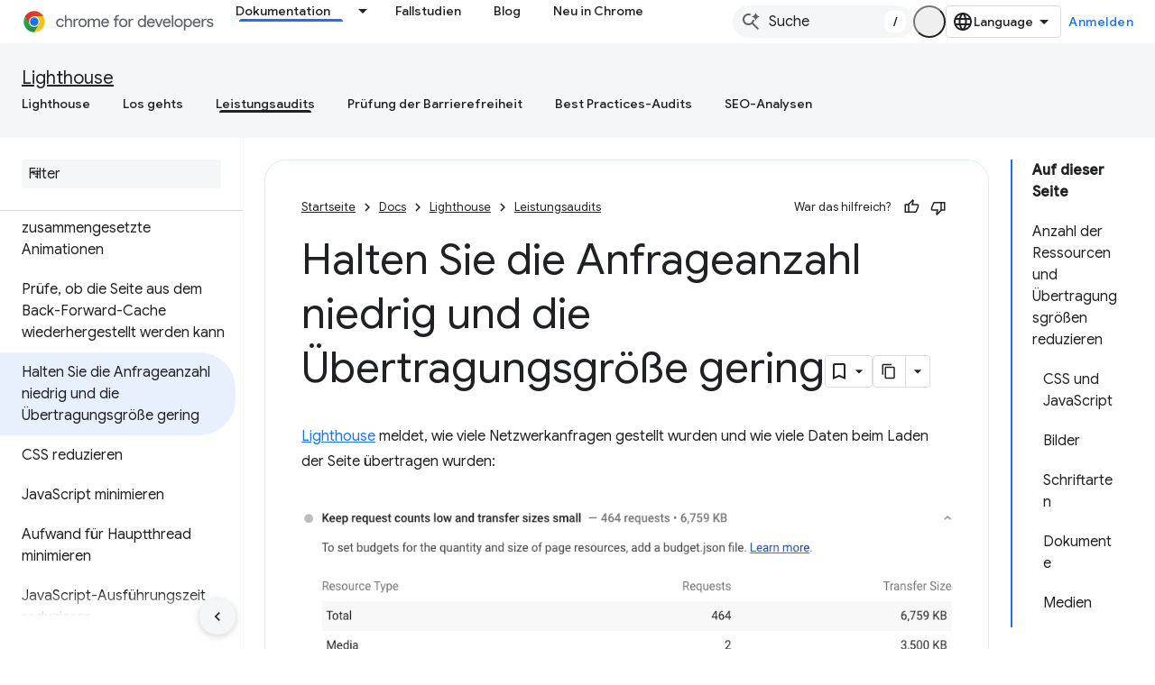

--- FILE ---
content_type: text/html; charset=utf-8
request_url: https://developer.chrome.com/docs/lighthouse/performance/resource-summary?authuser=0&hl=de
body_size: 20879
content:









<!doctype html>
<html 
      lang="de-x-mtfrom-en"
      dir="ltr">
  <head>
    <meta name="google-signin-client-id" content="157101835696-ooapojlodmuabs2do2vuhhnf90bccmoi.apps.googleusercontent.com"><meta name="google-signin-scope"
          content="profile email https://www.googleapis.com/auth/developerprofiles https://www.googleapis.com/auth/developerprofiles.award https://www.googleapis.com/auth/devprofiles.full_control.firstparty"><meta property="og:site_name" content="Chrome for Developers">
    <meta property="og:type" content="website"><meta name="theme-color" content="#1a73e8"><meta charset="utf-8">
    <meta content="IE=Edge" http-equiv="X-UA-Compatible">
    <meta name="viewport" content="width=device-width, initial-scale=1">
    

    <link rel="manifest" href="/_pwa/chrome/manifest.json"
          crossorigin="use-credentials">
    <link rel="preconnect" href="//www.gstatic.com" crossorigin>
    <link rel="preconnect" href="//fonts.gstatic.com" crossorigin>
    <link rel="preconnect" href="//fonts.googleapis.com" crossorigin>
    <link rel="preconnect" href="//apis.google.com" crossorigin>
    <link rel="preconnect" href="//www.google-analytics.com" crossorigin><link rel="stylesheet" href="//fonts.googleapis.com/css?family=Google+Sans:400,500|Roboto:400,400italic,500,500italic,700,700italic|Roboto+Mono:400,500,700&display=swap">
      <link rel="stylesheet"
            href="//fonts.googleapis.com/css2?family=Material+Icons&family=Material+Symbols+Outlined&display=block"><link rel="stylesheet" href="https://www.gstatic.com/devrel-devsite/prod/v0079f7325df1e0b784a1ccbfee37e53c0b91b20a7fc0e564436ed01ec55d2539/chrome/css/app.css">
      
        <link rel="stylesheet" href="https://www.gstatic.com/devrel-devsite/prod/v0079f7325df1e0b784a1ccbfee37e53c0b91b20a7fc0e564436ed01ec55d2539/chrome/css/dark-theme.css" disabled>
      <link rel="shortcut icon" href="https://www.gstatic.com/devrel-devsite/prod/v0079f7325df1e0b784a1ccbfee37e53c0b91b20a7fc0e564436ed01ec55d2539/chrome/images/favicon.png">
    <link rel="apple-touch-icon" href="https://www.gstatic.com/devrel-devsite/prod/v0079f7325df1e0b784a1ccbfee37e53c0b91b20a7fc0e564436ed01ec55d2539/chrome/images/touchicon-180.png"><link rel="canonical" href="https://developer.chrome.com/docs/lighthouse/performance/resource-summary?hl=de"><link rel="search" type="application/opensearchdescription+xml"
            title="Chrome for Developers" href="https://developer.chrome.com/s/opensearch.xml?authuser=0&amp;hl=de">
      <link rel="alternate" hreflang="en"
          href="https://developer.chrome.com/docs/lighthouse/performance/resource-summary" /><link rel="alternate" hreflang="x-default" href="https://developer.chrome.com/docs/lighthouse/performance/resource-summary" /><link rel="alternate" hreflang="ar"
          href="https://developer.chrome.com/docs/lighthouse/performance/resource-summary?hl=ar" /><link rel="alternate" hreflang="bn"
          href="https://developer.chrome.com/docs/lighthouse/performance/resource-summary?hl=bn" /><link rel="alternate" hreflang="zh-Hans"
          href="https://developer.chrome.com/docs/lighthouse/performance/resource-summary?hl=zh-cn" /><link rel="alternate" hreflang="zh-Hant"
          href="https://developer.chrome.com/docs/lighthouse/performance/resource-summary?hl=zh-tw" /><link rel="alternate" hreflang="nl"
          href="https://developer.chrome.com/docs/lighthouse/performance/resource-summary?hl=nl" /><link rel="alternate" hreflang="fa"
          href="https://developer.chrome.com/docs/lighthouse/performance/resource-summary?hl=fa" /><link rel="alternate" hreflang="fr"
          href="https://developer.chrome.com/docs/lighthouse/performance/resource-summary?hl=fr" /><link rel="alternate" hreflang="de"
          href="https://developer.chrome.com/docs/lighthouse/performance/resource-summary?hl=de" /><link rel="alternate" hreflang="he"
          href="https://developer.chrome.com/docs/lighthouse/performance/resource-summary?hl=he" /><link rel="alternate" hreflang="hi"
          href="https://developer.chrome.com/docs/lighthouse/performance/resource-summary?hl=hi" /><link rel="alternate" hreflang="id"
          href="https://developer.chrome.com/docs/lighthouse/performance/resource-summary?hl=id" /><link rel="alternate" hreflang="it"
          href="https://developer.chrome.com/docs/lighthouse/performance/resource-summary?hl=it" /><link rel="alternate" hreflang="ja"
          href="https://developer.chrome.com/docs/lighthouse/performance/resource-summary?hl=ja" /><link rel="alternate" hreflang="ko"
          href="https://developer.chrome.com/docs/lighthouse/performance/resource-summary?hl=ko" /><link rel="alternate" hreflang="pl"
          href="https://developer.chrome.com/docs/lighthouse/performance/resource-summary?hl=pl" /><link rel="alternate" hreflang="pt-BR"
          href="https://developer.chrome.com/docs/lighthouse/performance/resource-summary?hl=pt-br" /><link rel="alternate" hreflang="ru"
          href="https://developer.chrome.com/docs/lighthouse/performance/resource-summary?hl=ru" /><link rel="alternate" hreflang="es-419"
          href="https://developer.chrome.com/docs/lighthouse/performance/resource-summary?hl=es-419" /><link rel="alternate" hreflang="th"
          href="https://developer.chrome.com/docs/lighthouse/performance/resource-summary?hl=th" /><link rel="alternate" hreflang="tr"
          href="https://developer.chrome.com/docs/lighthouse/performance/resource-summary?hl=tr" /><link rel="alternate" hreflang="vi"
          href="https://developer.chrome.com/docs/lighthouse/performance/resource-summary?hl=vi" /><link rel="alternate" hreflang="en-cn"
          href="https://developer.chrome.google.cn/docs/lighthouse/performance/resource-summary" /><link rel="alternate" hreflang="x-default" href="https://developer.chrome.google.cn/docs/lighthouse/performance/resource-summary" /><link rel="alternate" hreflang="ar-cn"
          href="https://developer.chrome.google.cn/docs/lighthouse/performance/resource-summary?hl=ar" /><link rel="alternate" hreflang="bn-cn"
          href="https://developer.chrome.google.cn/docs/lighthouse/performance/resource-summary?hl=bn" /><link rel="alternate" hreflang="zh-Hans-cn"
          href="https://developer.chrome.google.cn/docs/lighthouse/performance/resource-summary?hl=zh-cn" /><link rel="alternate" hreflang="zh-Hant-cn"
          href="https://developer.chrome.google.cn/docs/lighthouse/performance/resource-summary?hl=zh-tw" /><link rel="alternate" hreflang="nl-cn"
          href="https://developer.chrome.google.cn/docs/lighthouse/performance/resource-summary?hl=nl" /><link rel="alternate" hreflang="fa-cn"
          href="https://developer.chrome.google.cn/docs/lighthouse/performance/resource-summary?hl=fa" /><link rel="alternate" hreflang="fr-cn"
          href="https://developer.chrome.google.cn/docs/lighthouse/performance/resource-summary?hl=fr" /><link rel="alternate" hreflang="de-cn"
          href="https://developer.chrome.google.cn/docs/lighthouse/performance/resource-summary?hl=de" /><link rel="alternate" hreflang="he-cn"
          href="https://developer.chrome.google.cn/docs/lighthouse/performance/resource-summary?hl=he" /><link rel="alternate" hreflang="hi-cn"
          href="https://developer.chrome.google.cn/docs/lighthouse/performance/resource-summary?hl=hi" /><link rel="alternate" hreflang="id-cn"
          href="https://developer.chrome.google.cn/docs/lighthouse/performance/resource-summary?hl=id" /><link rel="alternate" hreflang="it-cn"
          href="https://developer.chrome.google.cn/docs/lighthouse/performance/resource-summary?hl=it" /><link rel="alternate" hreflang="ja-cn"
          href="https://developer.chrome.google.cn/docs/lighthouse/performance/resource-summary?hl=ja" /><link rel="alternate" hreflang="ko-cn"
          href="https://developer.chrome.google.cn/docs/lighthouse/performance/resource-summary?hl=ko" /><link rel="alternate" hreflang="pl-cn"
          href="https://developer.chrome.google.cn/docs/lighthouse/performance/resource-summary?hl=pl" /><link rel="alternate" hreflang="pt-BR-cn"
          href="https://developer.chrome.google.cn/docs/lighthouse/performance/resource-summary?hl=pt-br" /><link rel="alternate" hreflang="ru-cn"
          href="https://developer.chrome.google.cn/docs/lighthouse/performance/resource-summary?hl=ru" /><link rel="alternate" hreflang="es-419-cn"
          href="https://developer.chrome.google.cn/docs/lighthouse/performance/resource-summary?hl=es-419" /><link rel="alternate" hreflang="th-cn"
          href="https://developer.chrome.google.cn/docs/lighthouse/performance/resource-summary?hl=th" /><link rel="alternate" hreflang="tr-cn"
          href="https://developer.chrome.google.cn/docs/lighthouse/performance/resource-summary?hl=tr" /><link rel="alternate" hreflang="vi-cn"
          href="https://developer.chrome.google.cn/docs/lighthouse/performance/resource-summary?hl=vi" /><title>Halten Sie die Anfrageanzahl niedrig und die Übertragungsgröße gering &nbsp;|&nbsp; Lighthouse &nbsp;|&nbsp; Chrome for Developers</title>

<meta property="og:title" content="Halten Sie die Anfrageanzahl niedrig und die Übertragungsgröße gering &nbsp;|&nbsp; Lighthouse &nbsp;|&nbsp; Chrome for Developers"><meta name="description" content="Informationen dazu, wie sich eine hohe Anzahl von Ressourcen und große Übertragungsgrößen auf die Lastleistung auswirken. Rufen Sie Strategien zum Reduzieren der Anzahl von Anfragen und Übertragungsgrößen ab.">
  <meta property="og:description" content="Informationen dazu, wie sich eine hohe Anzahl von Ressourcen und große Übertragungsgrößen auf die Lastleistung auswirken. Rufen Sie Strategien zum Reduzieren der Anzahl von Anfragen und Übertragungsgrößen ab."><meta property="og:url" content="https://developer.chrome.com/docs/lighthouse/performance/resource-summary?hl=de"><meta property="og:locale" content="de"><script type="application/ld+json">
  {
    "@context": "https://schema.org",
    "@type": "Article",
    "dateModified": "2019-05-02",
    "headline": "Halten Sie die Anfrageanzahl niedrig und die Übertragungsgröße gering"
  }
</script><script type="application/ld+json">
  {
    "@context": "https://schema.org",
    "@type": "BreadcrumbList",
    "itemListElement": [{
      "@type": "ListItem",
      "position": 1,
      "name": "Docs",
      "item": "https://developer.chrome.com/docs"
    },{
      "@type": "ListItem",
      "position": 2,
      "name": "Lighthouse",
      "item": "https://developer.chrome.com/docs/lighthouse"
    },{
      "@type": "ListItem",
      "position": 3,
      "name": "Halten Sie die Anfrageanzahl niedrig und die Übertragungsgröße gering",
      "item": "https://developer.chrome.com/docs/lighthouse/performance/resource-summary"
    }]
  }
  </script><link rel="alternate machine-translated-from" hreflang="en"
        href="https://developer.chrome.com/docs/lighthouse/performance/resource-summary?hl=en&amp;authuser=0">
  

  

  

  

  


    
      <link rel="stylesheet" href="/extras.css"></head>
  <body class="color-scheme--light"
        template="page"
        theme="chrome-theme"
        type="article"
        
        appearance
        
        layout="docs"
        
        
        
        
        
        display-toc
        pending>
  
    <devsite-progress type="indeterminate" id="app-progress"></devsite-progress>
  
  
    <a href="#main-content" class="skip-link button">
      
      Zum Hauptinhalt springen
    </a>
    <section class="devsite-wrapper">
      <devsite-cookie-notification-bar></devsite-cookie-notification-bar><devsite-header role="banner">
  
    





















<div class="devsite-header--inner" data-nosnippet>
  <div class="devsite-top-logo-row-wrapper-wrapper">
    <div class="devsite-top-logo-row-wrapper">
      <div class="devsite-top-logo-row">
        <button type="button" id="devsite-hamburger-menu"
          class="devsite-header-icon-button button-flat material-icons gc-analytics-event"
          data-category="Site-Wide Custom Events"
          data-label="Navigation menu button"
          visually-hidden
          aria-label="Menü öffnen">
        </button>
        
<div class="devsite-product-name-wrapper">

  <a href="/" class="devsite-site-logo-link gc-analytics-event"
   data-category="Site-Wide Custom Events" data-label="Site logo" track-type="globalNav"
   track-name="chromeForDevelopers" track-metadata-position="nav"
   track-metadata-eventDetail="nav">
  
  <picture>
    
    <source srcset="https://www.gstatic.com/devrel-devsite/prod/v0079f7325df1e0b784a1ccbfee37e53c0b91b20a7fc0e564436ed01ec55d2539/chrome/images/lockup-dark-theme.svg"
            media="(prefers-color-scheme: dark)"
            class="devsite-dark-theme">
    
    <img src="https://www.gstatic.com/devrel-devsite/prod/v0079f7325df1e0b784a1ccbfee37e53c0b91b20a7fc0e564436ed01ec55d2539/chrome/images/lockup.svg" class="devsite-site-logo" alt="Chrome for Developers">
  </picture>
  
</a>



  
  
  <span class="devsite-product-name">
    <ul class="devsite-breadcrumb-list"
  >
  
  <li class="devsite-breadcrumb-item
             ">
    
    
    
      
      
    
  </li>
  
</ul>
  </span>

</div>
        <div class="devsite-top-logo-row-middle">
          <div class="devsite-header-upper-tabs">
            
              
              
  <devsite-tabs class="upper-tabs">

    <nav class="devsite-tabs-wrapper" aria-label="Obere Tabs">
      
        
          <tab class="devsite-dropdown
    devsite-dropdown-full
    devsite-active
    
    ">
  
    <a href="https://developer.chrome.com/docs?authuser=0&amp;hl=de"
    class="devsite-tabs-content gc-analytics-event "
      track-metadata-eventdetail="https://developer.chrome.com/docs?authuser=0&amp;hl=de"
    
       track-type="nav"
       track-metadata-position="nav - dokumentation"
       track-metadata-module="primary nav"
       aria-label="Dokumentation, selected" 
       
         
           data-category="Site-Wide Custom Events"
         
           data-label="Tab: Dokumentation"
         
           track-name="dokumentation"
         
       >
    Dokumentation
  
    </a>
    
      <button
         aria-haspopup="menu"
         aria-expanded="false"
         aria-label="Drop-down-Menü für Dokumentation"
         track-type="nav"
         track-metadata-eventdetail="https://developer.chrome.com/docs?authuser=0&amp;hl=de"
         track-metadata-position="nav - dokumentation"
         track-metadata-module="primary nav"
         
          
            data-category="Site-Wide Custom Events"
          
            data-label="Tab: Dokumentation"
          
            track-name="dokumentation"
          
        
         class="devsite-tabs-dropdown-toggle devsite-icon devsite-icon-arrow-drop-down"></button>
    
  
  <div class="devsite-tabs-dropdown" role="menu" aria-label="submenu" hidden>
    
    <div class="devsite-tabs-dropdown-content">
      
        <div class="devsite-tabs-dropdown-column
                    ">
          
            <ul class="devsite-tabs-dropdown-section
                       build-icon dcc-subnav">
              
                <li class="devsite-nav-title" role="heading" tooltip>Mit Chrome entwickeln</li>
              
              
                <li class="devsite-nav-description">Erfahren Sie, wie Chrome funktioniert, nehmen Sie an Ursprungstests teil und entwickeln Sie mit Chrome überall.
</li>
              
              
                <li class="devsite-nav-item">
                  <a href="https://developer.chrome.com/docs/web-platform?authuser=0&amp;hl=de"
                    
                     track-type="nav"
                     track-metadata-eventdetail="https://developer.chrome.com/docs/web-platform?authuser=0&amp;hl=de"
                     track-metadata-position="nav - dokumentation"
                     track-metadata-module="tertiary nav"
                     
                       track-metadata-module_headline="mit chrome entwickeln"
                     
                     tooltip
                  >
                    
                    <div class="devsite-nav-item-title">
                      Webplattform
                    </div>
                    
                  </a>
                </li>
              
                <li class="devsite-nav-item">
                  <a href="https://developer.chrome.com/docs/capabilities?authuser=0&amp;hl=de"
                    
                     track-type="nav"
                     track-metadata-eventdetail="https://developer.chrome.com/docs/capabilities?authuser=0&amp;hl=de"
                     track-metadata-position="nav - dokumentation"
                     track-metadata-module="tertiary nav"
                     
                       track-metadata-module_headline="mit chrome entwickeln"
                     
                     tooltip
                  >
                    
                    <div class="devsite-nav-item-title">
                      Leistungsspektrum
                    </div>
                    
                  </a>
                </li>
              
                <li class="devsite-nav-item">
                  <a href="https://developer.chrome.com/docs/chromedriver?authuser=0&amp;hl=de"
                    
                     track-type="nav"
                     track-metadata-eventdetail="https://developer.chrome.com/docs/chromedriver?authuser=0&amp;hl=de"
                     track-metadata-position="nav - dokumentation"
                     track-metadata-module="tertiary nav"
                     
                       track-metadata-module_headline="mit chrome entwickeln"
                     
                     tooltip
                  >
                    
                    <div class="devsite-nav-item-title">
                      ChromeDriver
                    </div>
                    
                  </a>
                </li>
              
                <li class="devsite-nav-item">
                  <a href="https://developer.chrome.com/docs/extensions?authuser=0&amp;hl=de"
                    
                     track-type="nav"
                     track-metadata-eventdetail="https://developer.chrome.com/docs/extensions?authuser=0&amp;hl=de"
                     track-metadata-position="nav - dokumentation"
                     track-metadata-module="tertiary nav"
                     
                       track-metadata-module_headline="mit chrome entwickeln"
                     
                     tooltip
                  >
                    
                    <div class="devsite-nav-item-title">
                      Extensions
                    </div>
                    
                  </a>
                </li>
              
                <li class="devsite-nav-item">
                  <a href="https://developer.chrome.com/docs/webstore?authuser=0&amp;hl=de"
                    
                     track-type="nav"
                     track-metadata-eventdetail="https://developer.chrome.com/docs/webstore?authuser=0&amp;hl=de"
                     track-metadata-position="nav - dokumentation"
                     track-metadata-module="tertiary nav"
                     
                       track-metadata-module_headline="mit chrome entwickeln"
                     
                     tooltip
                  >
                    
                    <div class="devsite-nav-item-title">
                      Chrome Web Store
                    </div>
                    
                  </a>
                </li>
              
                <li class="devsite-nav-item">
                  <a href="https://developer.chrome.com/docs/chromium?authuser=0&amp;hl=de"
                    
                     track-type="nav"
                     track-metadata-eventdetail="https://developer.chrome.com/docs/chromium?authuser=0&amp;hl=de"
                     track-metadata-position="nav - dokumentation"
                     track-metadata-module="tertiary nav"
                     
                       track-metadata-module_headline="mit chrome entwickeln"
                     
                     tooltip
                  >
                    
                    <div class="devsite-nav-item-title">
                      Chrom
                    </div>
                    
                  </a>
                </li>
              
                <li class="devsite-nav-item">
                  <a href="https://developer.chrome.com/docs/android?authuser=0&amp;hl=de"
                    
                     track-type="nav"
                     track-metadata-eventdetail="https://developer.chrome.com/docs/android?authuser=0&amp;hl=de"
                     track-metadata-position="nav - dokumentation"
                     track-metadata-module="tertiary nav"
                     
                       track-metadata-module_headline="mit chrome entwickeln"
                     
                     tooltip
                  >
                    
                    <div class="devsite-nav-item-title">
                      Web auf Android-Geräten
                    </div>
                    
                  </a>
                </li>
              
                <li class="devsite-nav-item">
                  <a href="https://developer.chrome.com/origintrials/?authuser=0&amp;hl=de"
                    
                     track-type="nav"
                     track-metadata-eventdetail="https://developer.chrome.com/origintrials/?authuser=0&amp;hl=de"
                     track-metadata-position="nav - dokumentation"
                     track-metadata-module="tertiary nav"
                     
                       track-metadata-module_headline="mit chrome entwickeln"
                     
                     tooltip
                  >
                    
                    <div class="devsite-nav-item-title">
                      Ursprungstests
                    </div>
                    
                  </a>
                </li>
              
                <li class="devsite-nav-item">
                  <a href="https://developer.chrome.com/release-notes?authuser=0&amp;hl=de"
                    
                     track-type="nav"
                     track-metadata-eventdetail="https://developer.chrome.com/release-notes?authuser=0&amp;hl=de"
                     track-metadata-position="nav - dokumentation"
                     track-metadata-module="tertiary nav"
                     
                       track-metadata-module_headline="mit chrome entwickeln"
                     
                     tooltip
                  >
                    
                    <div class="devsite-nav-item-title">
                      Versionshinweise
                    </div>
                    
                  </a>
                </li>
              
            </ul>
          
        </div>
      
        <div class="devsite-tabs-dropdown-column
                    ">
          
            <ul class="devsite-tabs-dropdown-section
                       productivity-icon dcc-subnav">
              
                <li class="devsite-nav-title" role="heading" tooltip>Produktivität</li>
              
              
                <li class="devsite-nav-description">Schaffen Sie die beste Erfahrung für Ihre Nutzer mit den besten Tools des Webs.</li>
              
              
                <li class="devsite-nav-item">
                  <a href="https://developer.chrome.com/docs/devtools?authuser=0&amp;hl=de"
                    
                     track-type="nav"
                     track-metadata-eventdetail="https://developer.chrome.com/docs/devtools?authuser=0&amp;hl=de"
                     track-metadata-position="nav - dokumentation"
                     track-metadata-module="tertiary nav"
                     
                       track-metadata-module_headline="produktivität"
                     
                     tooltip
                  >
                    
                    <div class="devsite-nav-item-title">
                      DevTools
                    </div>
                    
                  </a>
                </li>
              
                <li class="devsite-nav-item">
                  <a href="https://developer.chrome.com/docs/lighthouse?authuser=0&amp;hl=de"
                    
                     track-type="nav"
                     track-metadata-eventdetail="https://developer.chrome.com/docs/lighthouse?authuser=0&amp;hl=de"
                     track-metadata-position="nav - dokumentation"
                     track-metadata-module="tertiary nav"
                     
                       track-metadata-module_headline="produktivität"
                     
                     tooltip
                  >
                    
                    <div class="devsite-nav-item-title">
                      Lighthouse
                    </div>
                    
                  </a>
                </li>
              
                <li class="devsite-nav-item">
                  <a href="https://developer.chrome.com/docs/crux?authuser=0&amp;hl=de"
                    
                     track-type="nav"
                     track-metadata-eventdetail="https://developer.chrome.com/docs/crux?authuser=0&amp;hl=de"
                     track-metadata-position="nav - dokumentation"
                     track-metadata-module="tertiary nav"
                     
                       track-metadata-module_headline="produktivität"
                     
                     tooltip
                  >
                    
                    <div class="devsite-nav-item-title">
                      UX-Bericht für Chrome
                    </div>
                    
                  </a>
                </li>
              
                <li class="devsite-nav-item">
                  <a href="https://developer.chrome.com/docs/accessibility?authuser=0&amp;hl=de"
                    
                     track-type="nav"
                     track-metadata-eventdetail="https://developer.chrome.com/docs/accessibility?authuser=0&amp;hl=de"
                     track-metadata-position="nav - dokumentation"
                     track-metadata-module="tertiary nav"
                     
                       track-metadata-module_headline="produktivität"
                     
                     tooltip
                  >
                    
                    <div class="devsite-nav-item-title">
                      Bedienungshilfen
                    </div>
                    
                  </a>
                </li>
              
            </ul>
          
            <ul class="devsite-tabs-dropdown-section
                       dcc-subnav second-column-list">
              
              
                <li class="devsite-nav-description">Mit unseren vorgefertigten Bibliotheken erledigst du Aufgaben noch schneller und effizienter.
</li>
              
              
                <li class="devsite-nav-item">
                  <a href="https://developer.chrome.com/docs/workbox?authuser=0&amp;hl=de"
                    
                     track-type="nav"
                     track-metadata-eventdetail="https://developer.chrome.com/docs/workbox?authuser=0&amp;hl=de"
                     track-metadata-position="nav - dokumentation"
                     track-metadata-module="tertiary nav"
                     
                       track-metadata-module_headline="produktivität"
                     
                     tooltip
                  >
                    
                    <div class="devsite-nav-item-title">
                      Workbox
                    </div>
                    
                  </a>
                </li>
              
                <li class="devsite-nav-item">
                  <a href="https://developer.chrome.com/docs/puppeteer?authuser=0&amp;hl=de"
                    
                     track-type="nav"
                     track-metadata-eventdetail="https://developer.chrome.com/docs/puppeteer?authuser=0&amp;hl=de"
                     track-metadata-position="nav - dokumentation"
                     track-metadata-module="tertiary nav"
                     
                       track-metadata-module_headline="produktivität"
                     
                     tooltip
                  >
                    
                    <div class="devsite-nav-item-title">
                      Puppenspiel
                    </div>
                    
                  </a>
                </li>
              
            </ul>
          
        </div>
      
        <div class="devsite-tabs-dropdown-column
                    ">
          
            <ul class="devsite-tabs-dropdown-section
                       experience-icon dcc-subnav">
              
                <li class="devsite-nav-title" role="heading" tooltip>Plattform</li>
              
              
                <li class="devsite-nav-description">Gestalten Sie mit Chrome ein ansprechendes und leistungsfähiges Web.
</li>
              
              
                <li class="devsite-nav-item">
                  <a href="https://developer.chrome.com/docs/ai?authuser=0&amp;hl=de"
                    
                     track-type="nav"
                     track-metadata-eventdetail="https://developer.chrome.com/docs/ai?authuser=0&amp;hl=de"
                     track-metadata-position="nav - dokumentation"
                     track-metadata-module="tertiary nav"
                     
                       track-metadata-module_headline="plattform"
                     
                     tooltip
                  >
                    
                    <div class="devsite-nav-item-title">
                      KI
                    </div>
                    
                  </a>
                </li>
              
                <li class="devsite-nav-item">
                  <a href="https://developer.chrome.com/docs/performance?authuser=0&amp;hl=de"
                    
                     track-type="nav"
                     track-metadata-eventdetail="https://developer.chrome.com/docs/performance?authuser=0&amp;hl=de"
                     track-metadata-position="nav - dokumentation"
                     track-metadata-module="tertiary nav"
                     
                       track-metadata-module_headline="plattform"
                     
                     tooltip
                  >
                    
                    <div class="devsite-nav-item-title">
                      Leistung
                    </div>
                    
                  </a>
                </li>
              
                <li class="devsite-nav-item">
                  <a href="https://developer.chrome.com/docs/css-ui?authuser=0&amp;hl=de"
                    
                     track-type="nav"
                     track-metadata-eventdetail="https://developer.chrome.com/docs/css-ui?authuser=0&amp;hl=de"
                     track-metadata-position="nav - dokumentation"
                     track-metadata-module="tertiary nav"
                     
                       track-metadata-module_headline="plattform"
                     
                     tooltip
                  >
                    
                    <div class="devsite-nav-item-title">
                      CSS und Benutzeroberfläche
                    </div>
                    
                  </a>
                </li>
              
                <li class="devsite-nav-item">
                  <a href="https://developer.chrome.com/docs/identity?authuser=0&amp;hl=de"
                    
                     track-type="nav"
                     track-metadata-eventdetail="https://developer.chrome.com/docs/identity?authuser=0&amp;hl=de"
                     track-metadata-position="nav - dokumentation"
                     track-metadata-module="tertiary nav"
                     
                       track-metadata-module_headline="plattform"
                     
                     tooltip
                  >
                    
                    <div class="devsite-nav-item-title">
                      Identität
                    </div>
                    
                  </a>
                </li>
              
                <li class="devsite-nav-item">
                  <a href="https://developer.chrome.com/docs/payments?authuser=0&amp;hl=de"
                    
                     track-type="nav"
                     track-metadata-eventdetail="https://developer.chrome.com/docs/payments?authuser=0&amp;hl=de"
                     track-metadata-position="nav - dokumentation"
                     track-metadata-module="tertiary nav"
                     
                       track-metadata-module_headline="plattform"
                     
                     tooltip
                  >
                    
                    <div class="devsite-nav-item-title">
                      Zahlungen
                    </div>
                    
                  </a>
                </li>
              
                <li class="devsite-nav-item">
                  <a href="https://developer.chrome.com/docs/privacy-security?authuser=0&amp;hl=de"
                    
                     track-type="nav"
                     track-metadata-eventdetail="https://developer.chrome.com/docs/privacy-security?authuser=0&amp;hl=de"
                     track-metadata-position="nav - dokumentation"
                     track-metadata-module="tertiary nav"
                     
                       track-metadata-module_headline="plattform"
                     
                     tooltip
                  >
                    
                    <div class="devsite-nav-item-title">
                      Datenschutz und Sicherheit
                    </div>
                    
                  </a>
                </li>
              
            </ul>
          
        </div>
      
        <div class="devsite-tabs-dropdown-column
                    ">
          
            <ul class="devsite-tabs-dropdown-section
                       resources-icon dcc-subnav">
              
                <li class="devsite-nav-title" role="heading" tooltip>Ressourcen</li>
              
              
                <li class="devsite-nav-description">Mehr von Chrome und Google
</li>
              
              
                <li class="devsite-nav-item">
                  <a href="https://developer.chrome.com/docs?authuser=0&amp;hl=de"
                    
                     track-type="nav"
                     track-metadata-eventdetail="https://developer.chrome.com/docs?authuser=0&amp;hl=de"
                     track-metadata-position="nav - dokumentation"
                     track-metadata-module="tertiary nav"
                     
                       track-metadata-module_headline="ressourcen"
                     
                     tooltip
                  >
                    
                    <div class="devsite-nav-item-title">
                      Gesamte Dokumentation
                    </div>
                    
                  </a>
                </li>
              
                <li class="devsite-nav-item">
                  <a href="https://web.dev/baseline?authuser=0&amp;hl=de"
                    
                     track-type="nav"
                     track-metadata-eventdetail="https://web.dev/baseline?authuser=0&amp;hl=de"
                     track-metadata-position="nav - dokumentation"
                     track-metadata-module="tertiary nav"
                     
                       track-metadata-module_headline="ressourcen"
                     
                     tooltip
                  >
                    
                    <div class="devsite-nav-item-title">
                      Referenz
                    </div>
                    
                  </a>
                </li>
              
                <li class="devsite-nav-item">
                  <a href="https://web.dev?authuser=0&amp;hl=de"
                    
                     track-type="nav"
                     track-metadata-eventdetail="https://web.dev?authuser=0&amp;hl=de"
                     track-metadata-position="nav - dokumentation"
                     track-metadata-module="tertiary nav"
                     
                       track-metadata-module_headline="ressourcen"
                     
                     tooltip
                  >
                    
                    <div class="devsite-nav-item-title">
                      web.dev
                    </div>
                    
                  </a>
                </li>
              
                <li class="devsite-nav-item">
                  <a href="https://pagespeed.web.dev?authuser=0&amp;hl=de"
                    
                     track-type="nav"
                     track-metadata-eventdetail="https://pagespeed.web.dev?authuser=0&amp;hl=de"
                     track-metadata-position="nav - dokumentation"
                     track-metadata-module="tertiary nav"
                     
                       track-metadata-module_headline="ressourcen"
                     
                     tooltip
                  >
                    
                    <div class="devsite-nav-item-title">
                      PageSpeed Insights-Analyse
                    </div>
                    
                  </a>
                </li>
              
                <li class="devsite-nav-item">
                  <a href="https://developers.google.com/privacy-sandbox?authuser=0&amp;hl=de"
                    
                     track-type="nav"
                     track-metadata-eventdetail="https://developers.google.com/privacy-sandbox?authuser=0&amp;hl=de"
                     track-metadata-position="nav - dokumentation"
                     track-metadata-module="tertiary nav"
                     
                       track-metadata-module_headline="ressourcen"
                     
                     tooltip
                  >
                    
                    <div class="devsite-nav-item-title">
                      Die Privacy Sandbox
                    </div>
                    
                  </a>
                </li>
              
                <li class="devsite-nav-item">
                  <a href="https://developer.chrome.com/docs/iwa?authuser=0&amp;hl=de"
                    
                     track-type="nav"
                     track-metadata-eventdetail="https://developer.chrome.com/docs/iwa?authuser=0&amp;hl=de"
                     track-metadata-position="nav - dokumentation"
                     track-metadata-module="tertiary nav"
                     
                       track-metadata-module_headline="ressourcen"
                     
                     tooltip
                  >
                    
                    <div class="devsite-nav-item-title">
                      Isolierte Web-Apps (IWAs)
                    </div>
                    
                  </a>
                </li>
              
            </ul>
          
        </div>
      
    </div>
  </div>
</tab>
        
      
        
          <tab  >
            
    <a href="https://developer.chrome.com/case-studies?authuser=0&amp;hl=de"
    class="devsite-tabs-content gc-analytics-event "
      track-metadata-eventdetail="https://developer.chrome.com/case-studies?authuser=0&amp;hl=de"
    
       track-type="nav"
       track-metadata-position="nav - fallstudien"
       track-metadata-module="primary nav"
       
       
         
           data-category="Site-Wide Custom Events"
         
           data-label="Tab: Fallstudien"
         
           track-name="fallstudien"
         
       >
    Fallstudien
  
    </a>
    
  
          </tab>
        
      
        
          <tab  >
            
    <a href="https://developer.chrome.com/blog?authuser=0&amp;hl=de"
    class="devsite-tabs-content gc-analytics-event "
      track-metadata-eventdetail="https://developer.chrome.com/blog?authuser=0&amp;hl=de"
    
       track-type="nav"
       track-metadata-position="nav - blog"
       track-metadata-module="primary nav"
       
       
         
           data-category="Site-Wide Custom Events"
         
           data-label="Tab: Blog"
         
           track-name="blog"
         
       >
    Blog
  
    </a>
    
  
          </tab>
        
      
        
          <tab  >
            
    <a href="https://developer.chrome.com/new?authuser=0&amp;hl=de"
    class="devsite-tabs-content gc-analytics-event "
      track-metadata-eventdetail="https://developer.chrome.com/new?authuser=0&amp;hl=de"
    
       track-type="nav"
       track-metadata-position="nav - neu in chrome"
       track-metadata-module="primary nav"
       
       
         
           data-category="Site-Wide Custom Events"
         
           data-label="Tab: Neu in Chrome"
         
           track-name="neu in chrome"
         
       >
    Neu in Chrome
  
    </a>
    
  
          </tab>
        
      
    </nav>

  </devsite-tabs>

            
           </div>
          
<devsite-search
    enable-signin
    enable-search
    enable-suggestions
      enable-query-completion
    
    enable-search-summaries
    project-name="Lighthouse"
    tenant-name="Chrome for Developers"
    
    
    
    
    
    >
  <form class="devsite-search-form" action="https://developer.chrome.com/s/results?authuser=0&amp;hl=de" method="GET">
    <div class="devsite-search-container">
      <button type="button"
              search-open
              class="devsite-search-button devsite-header-icon-button button-flat material-icons"
              
              aria-label="Suche öffnen"></button>
      <div class="devsite-searchbox">
        <input
          aria-activedescendant=""
          aria-autocomplete="list"
          
          aria-label="Suche"
          aria-expanded="false"
          aria-haspopup="listbox"
          autocomplete="off"
          class="devsite-search-field devsite-search-query"
          name="q"
          
          placeholder="Suche"
          role="combobox"
          type="text"
          value=""
          >
          <div class="devsite-search-image material-icons" aria-hidden="true">
            
              <svg class="devsite-search-ai-image" width="24" height="24" viewBox="0 0 24 24" fill="none" xmlns="http://www.w3.org/2000/svg">
                  <g clip-path="url(#clip0_6641_386)">
                    <path d="M19.6 21L13.3 14.7C12.8 15.1 12.225 15.4167 11.575 15.65C10.925 15.8833 10.2333 16 9.5 16C7.68333 16 6.14167 15.375 4.875 14.125C3.625 12.8583 3 11.3167 3 9.5C3 7.68333 3.625 6.15 4.875 4.9C6.14167 3.63333 7.68333 3 9.5 3C10.0167 3 10.5167 3.05833 11 3.175C11.4833 3.275 11.9417 3.43333 12.375 3.65L10.825 5.2C10.6083 5.13333 10.3917 5.08333 10.175 5.05C9.95833 5.01667 9.73333 5 9.5 5C8.25 5 7.18333 5.44167 6.3 6.325C5.43333 7.19167 5 8.25 5 9.5C5 10.75 5.43333 11.8167 6.3 12.7C7.18333 13.5667 8.25 14 9.5 14C10.6667 14 11.6667 13.625 12.5 12.875C13.35 12.1083 13.8417 11.15 13.975 10H15.975C15.925 10.6333 15.7833 11.2333 15.55 11.8C15.3333 12.3667 15.05 12.8667 14.7 13.3L21 19.6L19.6 21ZM17.5 12C17.5 10.4667 16.9667 9.16667 15.9 8.1C14.8333 7.03333 13.5333 6.5 12 6.5C13.5333 6.5 14.8333 5.96667 15.9 4.9C16.9667 3.83333 17.5 2.53333 17.5 0.999999C17.5 2.53333 18.0333 3.83333 19.1 4.9C20.1667 5.96667 21.4667 6.5 23 6.5C21.4667 6.5 20.1667 7.03333 19.1 8.1C18.0333 9.16667 17.5 10.4667 17.5 12Z" fill="#5F6368"/>
                  </g>
                <defs>
                <clipPath id="clip0_6641_386">
                <rect width="24" height="24" fill="white"/>
                </clipPath>
                </defs>
              </svg>
            
          </div>
          <div class="devsite-search-shortcut-icon-container" aria-hidden="true">
            <kbd class="devsite-search-shortcut-icon">/</kbd>
          </div>
      </div>
    </div>
  </form>
  <button type="button"
          search-close
          class="devsite-search-button devsite-header-icon-button button-flat material-icons"
          
          aria-label="Suche schließen"></button>
</devsite-search>

        </div>

        

          

          

          <devsite-appearance-selector></devsite-appearance-selector>

          
<devsite-language-selector>
  <ul role="presentation">
    
    
    <li role="presentation">
      <a role="menuitem" lang="en"
        >English</a>
    </li>
    
    <li role="presentation">
      <a role="menuitem" lang="de"
        >Deutsch</a>
    </li>
    
    <li role="presentation">
      <a role="menuitem" lang="es_419"
        >Español – América Latina</a>
    </li>
    
    <li role="presentation">
      <a role="menuitem" lang="fr"
        >Français</a>
    </li>
    
    <li role="presentation">
      <a role="menuitem" lang="id"
        >Indonesia</a>
    </li>
    
    <li role="presentation">
      <a role="menuitem" lang="it"
        >Italiano</a>
    </li>
    
    <li role="presentation">
      <a role="menuitem" lang="nl"
        >Nederlands</a>
    </li>
    
    <li role="presentation">
      <a role="menuitem" lang="pl"
        >Polski</a>
    </li>
    
    <li role="presentation">
      <a role="menuitem" lang="pt_br"
        >Português – Brasil</a>
    </li>
    
    <li role="presentation">
      <a role="menuitem" lang="vi"
        >Tiếng Việt</a>
    </li>
    
    <li role="presentation">
      <a role="menuitem" lang="tr"
        >Türkçe</a>
    </li>
    
    <li role="presentation">
      <a role="menuitem" lang="ru"
        >Русский</a>
    </li>
    
    <li role="presentation">
      <a role="menuitem" lang="he"
        >עברית</a>
    </li>
    
    <li role="presentation">
      <a role="menuitem" lang="ar"
        >العربيّة</a>
    </li>
    
    <li role="presentation">
      <a role="menuitem" lang="fa"
        >فارسی</a>
    </li>
    
    <li role="presentation">
      <a role="menuitem" lang="hi"
        >हिंदी</a>
    </li>
    
    <li role="presentation">
      <a role="menuitem" lang="bn"
        >বাংলা</a>
    </li>
    
    <li role="presentation">
      <a role="menuitem" lang="th"
        >ภาษาไทย</a>
    </li>
    
    <li role="presentation">
      <a role="menuitem" lang="zh_cn"
        >中文 – 简体</a>
    </li>
    
    <li role="presentation">
      <a role="menuitem" lang="zh_tw"
        >中文 – 繁體</a>
    </li>
    
    <li role="presentation">
      <a role="menuitem" lang="ja"
        >日本語</a>
    </li>
    
    <li role="presentation">
      <a role="menuitem" lang="ko"
        >한국어</a>
    </li>
    
  </ul>
</devsite-language-selector>


          

        

        
          <devsite-user 
                        
                        
                          enable-profiles
                        
                        
                        id="devsite-user">
            
              
              <span class="button devsite-top-button" aria-hidden="true" visually-hidden>Anmelden</span>
            
          </devsite-user>
        
        
        
      </div>
    </div>
  </div>



  <div class="devsite-collapsible-section
    ">
    <div class="devsite-header-background">
      
        
          <div class="devsite-product-id-row"
           >
            <div class="devsite-product-description-row">
              
                
                <div class="devsite-product-id">
                  
                  
                  
                    <ul class="devsite-breadcrumb-list"
  >
  
  <li class="devsite-breadcrumb-item
             ">
    
    
    
      
        
  <a href="https://developer.chrome.com/docs/lighthouse?authuser=0&amp;hl=de"
      
        class="devsite-breadcrumb-link gc-analytics-event"
      
        data-category="Site-Wide Custom Events"
      
        data-label="Lower Header"
      
        data-value="1"
      
        track-type="globalNav"
      
        track-name="breadcrumb"
      
        track-metadata-position="1"
      
        track-metadata-eventdetail="Lighthouse"
      
    >
    
          Lighthouse
        
  </a>
  
      
    
  </li>
  
</ul>
                </div>
                
              
              
            </div>
            
          </div>
          
        
      
      
        <div class="devsite-doc-set-nav-row">
          
          
            
            
  <devsite-tabs class="lower-tabs">

    <nav class="devsite-tabs-wrapper" aria-label="Untere Tabs">
      
        
          <tab  >
            
    <a href="https://developer.chrome.com/docs/lighthouse?authuser=0&amp;hl=de"
    class="devsite-tabs-content gc-analytics-event "
      track-metadata-eventdetail="https://developer.chrome.com/docs/lighthouse?authuser=0&amp;hl=de"
    
       track-type="nav"
       track-metadata-position="nav - lighthouse"
       track-metadata-module="primary nav"
       
       
         
           data-category="Site-Wide Custom Events"
         
           data-label="Tab: Lighthouse"
         
           track-name="lighthouse"
         
       >
    Lighthouse
  
    </a>
    
  
          </tab>
        
      
        
          <tab  >
            
    <a href="https://developer.chrome.com/docs/lighthouse/overview?authuser=0&amp;hl=de"
    class="devsite-tabs-content gc-analytics-event "
      track-metadata-eventdetail="https://developer.chrome.com/docs/lighthouse/overview?authuser=0&amp;hl=de"
    
       track-type="nav"
       track-metadata-position="nav - los gehts"
       track-metadata-module="primary nav"
       
       
         
           data-category="Site-Wide Custom Events"
         
           data-label="Tab: Los gehts"
         
           track-name="los gehts"
         
       >
    Los gehts
  
    </a>
    
  
          </tab>
        
      
        
          <tab  class="devsite-active">
            
    <a href="https://developer.chrome.com/docs/lighthouse/performance/performance-scoring?authuser=0&amp;hl=de"
    class="devsite-tabs-content gc-analytics-event "
      track-metadata-eventdetail="https://developer.chrome.com/docs/lighthouse/performance/performance-scoring?authuser=0&amp;hl=de"
    
       track-type="nav"
       track-metadata-position="nav - leistungsaudits"
       track-metadata-module="primary nav"
       aria-label="Leistungsaudits, selected" 
       
         
           data-category="Site-Wide Custom Events"
         
           data-label="Tab: Leistungsaudits"
         
           track-name="leistungsaudits"
         
       >
    Leistungsaudits
  
    </a>
    
  
          </tab>
        
      
        
          <tab  >
            
    <a href="https://developer.chrome.com/docs/lighthouse/accessibility/scoring?authuser=0&amp;hl=de"
    class="devsite-tabs-content gc-analytics-event "
      track-metadata-eventdetail="https://developer.chrome.com/docs/lighthouse/accessibility/scoring?authuser=0&amp;hl=de"
    
       track-type="nav"
       track-metadata-position="nav - prüfung der barrierefreiheit"
       track-metadata-module="primary nav"
       
       
         
           data-category="Site-Wide Custom Events"
         
           data-label="Tab: Prüfung der Barrierefreiheit"
         
           track-name="prüfung der barrierefreiheit"
         
       >
    Prüfung der Barrierefreiheit
  
    </a>
    
  
          </tab>
        
      
        
          <tab  >
            
    <a href="https://developer.chrome.com/docs/lighthouse/best-practices/doctype?authuser=0&amp;hl=de"
    class="devsite-tabs-content gc-analytics-event "
      track-metadata-eventdetail="https://developer.chrome.com/docs/lighthouse/best-practices/doctype?authuser=0&amp;hl=de"
    
       track-type="nav"
       track-metadata-position="nav - best practices-audits"
       track-metadata-module="primary nav"
       
       
         
           data-category="Site-Wide Custom Events"
         
           data-label="Tab: Best Practices-Audits"
         
           track-name="best practices-audits"
         
       >
    Best Practices-Audits
  
    </a>
    
  
          </tab>
        
      
        
          <tab  >
            
    <a href="https://developer.chrome.com/docs/lighthouse/seo/meta-description?authuser=0&amp;hl=de"
    class="devsite-tabs-content gc-analytics-event "
      track-metadata-eventdetail="https://developer.chrome.com/docs/lighthouse/seo/meta-description?authuser=0&amp;hl=de"
    
       track-type="nav"
       track-metadata-position="nav - seo-analysen"
       track-metadata-module="primary nav"
       
       
         
           data-category="Site-Wide Custom Events"
         
           data-label="Tab: SEO-Analysen"
         
           track-name="seo-analysen"
         
       >
    SEO-Analysen
  
    </a>
    
  
          </tab>
        
      
    </nav>

  </devsite-tabs>

          
          
        </div>
      
    </div>
  </div>

</div>



  

  
</devsite-header>
      <devsite-book-nav scrollbars >
        
          





















<div class="devsite-book-nav-filter"
     >
  <span class="filter-list-icon material-icons" aria-hidden="true"></span>
  <input type="text"
         placeholder="Filter"
         
         aria-label="Geben Sie zum Filtern Text ein"
         role="searchbox">
  
  <span class="filter-clear-button hidden"
        data-title="Filter entfernen"
        aria-label="Filter entfernen"
        role="button"
        tabindex="0"></span>
</div>

<nav class="devsite-book-nav devsite-nav nocontent"
     aria-label="Seitliches Menü">
  <div class="devsite-mobile-header">
    <button type="button"
            id="devsite-close-nav"
            class="devsite-header-icon-button button-flat material-icons gc-analytics-event"
            data-category="Site-Wide Custom Events"
            data-label="Close navigation"
            aria-label="Navigation schließen">
    </button>
    <div class="devsite-product-name-wrapper">

  <a href="/" class="devsite-site-logo-link gc-analytics-event"
   data-category="Site-Wide Custom Events" data-label="Site logo" track-type="globalNav"
   track-name="chromeForDevelopers" track-metadata-position="nav"
   track-metadata-eventDetail="nav">
  
  <picture>
    
    <source srcset="https://www.gstatic.com/devrel-devsite/prod/v0079f7325df1e0b784a1ccbfee37e53c0b91b20a7fc0e564436ed01ec55d2539/chrome/images/lockup-dark-theme.svg"
            media="(prefers-color-scheme: dark)"
            class="devsite-dark-theme">
    
    <img src="https://www.gstatic.com/devrel-devsite/prod/v0079f7325df1e0b784a1ccbfee37e53c0b91b20a7fc0e564436ed01ec55d2539/chrome/images/lockup.svg" class="devsite-site-logo" alt="Chrome for Developers">
  </picture>
  
</a>


  
      <span class="devsite-product-name">
        
        
        <ul class="devsite-breadcrumb-list"
  >
  
  <li class="devsite-breadcrumb-item
             ">
    
    
    
      
      
    
  </li>
  
</ul>
      </span>
    

</div>
  </div>

  <div class="devsite-book-nav-wrapper">
    <div class="devsite-mobile-nav-top">
      
        <ul class="devsite-nav-list">
          
            <li class="devsite-nav-item">
              
  
  <a href="/docs"
    
       class="devsite-nav-title gc-analytics-event
              
              devsite-nav-active"
    

    
      
        data-category="Site-Wide Custom Events"
      
        data-label="Tab: Dokumentation"
      
        track-name="dokumentation"
      
    
     data-category="Site-Wide Custom Events"
     data-label="Responsive Tab: Dokumentation"
     track-type="globalNav"
     track-metadata-eventDetail="globalMenu"
     track-metadata-position="nav">
  
    <span class="devsite-nav-text" tooltip >
      Dokumentation
   </span>
    
  
  </a>
  

  
    <ul class="devsite-nav-responsive-tabs devsite-nav-has-menu
               ">
      
<li class="devsite-nav-item">

  
  <span
    
       class="devsite-nav-title"
       tooltip
    
    
      
        data-category="Site-Wide Custom Events"
      
        data-label="Tab: Dokumentation"
      
        track-name="dokumentation"
      
    >
  
    <span class="devsite-nav-text" tooltip menu="Dokumentation">
      Mehr
   </span>
    
    <span class="devsite-nav-icon material-icons" data-icon="forward"
          menu="Dokumentation">
    </span>
    
  
  </span>
  

</li>

    </ul>
  
              
                <ul class="devsite-nav-responsive-tabs">
                  
                    
                    
                    
                    <li class="devsite-nav-item">
                      
  
  <a href="/docs/lighthouse"
    
       class="devsite-nav-title gc-analytics-event
              
              "
    

    
      
        data-category="Site-Wide Custom Events"
      
        data-label="Tab: Lighthouse"
      
        track-name="lighthouse"
      
    
     data-category="Site-Wide Custom Events"
     data-label="Responsive Tab: Lighthouse"
     track-type="globalNav"
     track-metadata-eventDetail="globalMenu"
     track-metadata-position="nav">
  
    <span class="devsite-nav-text" tooltip >
      Lighthouse
   </span>
    
  
  </a>
  

  
                    </li>
                  
                    
                    
                    
                    <li class="devsite-nav-item">
                      
  
  <a href="/docs/lighthouse/overview"
    
       class="devsite-nav-title gc-analytics-event
              
              "
    

    
      
        data-category="Site-Wide Custom Events"
      
        data-label="Tab: Los gehts"
      
        track-name="los gehts"
      
    
     data-category="Site-Wide Custom Events"
     data-label="Responsive Tab: Los gehts"
     track-type="globalNav"
     track-metadata-eventDetail="globalMenu"
     track-metadata-position="nav">
  
    <span class="devsite-nav-text" tooltip >
      Los gehts
   </span>
    
  
  </a>
  

  
                    </li>
                  
                    
                    
                    
                    <li class="devsite-nav-item">
                      
  
  <a href="/docs/lighthouse/performance/performance-scoring"
    
       class="devsite-nav-title gc-analytics-event
              
              devsite-nav-active"
    

    
      
        data-category="Site-Wide Custom Events"
      
        data-label="Tab: Leistungsaudits"
      
        track-name="leistungsaudits"
      
    
     data-category="Site-Wide Custom Events"
     data-label="Responsive Tab: Leistungsaudits"
     track-type="globalNav"
     track-metadata-eventDetail="globalMenu"
     track-metadata-position="nav">
  
    <span class="devsite-nav-text" tooltip menu="_book">
      Leistungsaudits
   </span>
    
  
  </a>
  

  
                    </li>
                  
                    
                    
                    
                    <li class="devsite-nav-item">
                      
  
  <a href="/docs/lighthouse/accessibility/scoring"
    
       class="devsite-nav-title gc-analytics-event
              
              "
    

    
      
        data-category="Site-Wide Custom Events"
      
        data-label="Tab: Prüfung der Barrierefreiheit"
      
        track-name="prüfung der barrierefreiheit"
      
    
     data-category="Site-Wide Custom Events"
     data-label="Responsive Tab: Prüfung der Barrierefreiheit"
     track-type="globalNav"
     track-metadata-eventDetail="globalMenu"
     track-metadata-position="nav">
  
    <span class="devsite-nav-text" tooltip >
      Prüfung der Barrierefreiheit
   </span>
    
  
  </a>
  

  
                    </li>
                  
                    
                    
                    
                    <li class="devsite-nav-item">
                      
  
  <a href="/docs/lighthouse/best-practices/doctype"
    
       class="devsite-nav-title gc-analytics-event
              
              "
    

    
      
        data-category="Site-Wide Custom Events"
      
        data-label="Tab: Best Practices-Audits"
      
        track-name="best practices-audits"
      
    
     data-category="Site-Wide Custom Events"
     data-label="Responsive Tab: Best Practices-Audits"
     track-type="globalNav"
     track-metadata-eventDetail="globalMenu"
     track-metadata-position="nav">
  
    <span class="devsite-nav-text" tooltip >
      Best Practices-Audits
   </span>
    
  
  </a>
  

  
                    </li>
                  
                    
                    
                    
                    <li class="devsite-nav-item">
                      
  
  <a href="/docs/lighthouse/seo/meta-description"
    
       class="devsite-nav-title gc-analytics-event
              
              "
    

    
      
        data-category="Site-Wide Custom Events"
      
        data-label="Tab: SEO-Analysen"
      
        track-name="seo-analysen"
      
    
     data-category="Site-Wide Custom Events"
     data-label="Responsive Tab: SEO-Analysen"
     track-type="globalNav"
     track-metadata-eventDetail="globalMenu"
     track-metadata-position="nav">
  
    <span class="devsite-nav-text" tooltip >
      SEO-Analysen
   </span>
    
  
  </a>
  

  
                    </li>
                  
                </ul>
              
            </li>
          
            <li class="devsite-nav-item">
              
  
  <a href="/case-studies"
    
       class="devsite-nav-title gc-analytics-event
              
              "
    

    
      
        data-category="Site-Wide Custom Events"
      
        data-label="Tab: Fallstudien"
      
        track-name="fallstudien"
      
    
     data-category="Site-Wide Custom Events"
     data-label="Responsive Tab: Fallstudien"
     track-type="globalNav"
     track-metadata-eventDetail="globalMenu"
     track-metadata-position="nav">
  
    <span class="devsite-nav-text" tooltip >
      Fallstudien
   </span>
    
  
  </a>
  

  
              
            </li>
          
            <li class="devsite-nav-item">
              
  
  <a href="/blog"
    
       class="devsite-nav-title gc-analytics-event
              
              "
    

    
      
        data-category="Site-Wide Custom Events"
      
        data-label="Tab: Blog"
      
        track-name="blog"
      
    
     data-category="Site-Wide Custom Events"
     data-label="Responsive Tab: Blog"
     track-type="globalNav"
     track-metadata-eventDetail="globalMenu"
     track-metadata-position="nav">
  
    <span class="devsite-nav-text" tooltip >
      Blog
   </span>
    
  
  </a>
  

  
              
            </li>
          
            <li class="devsite-nav-item">
              
  
  <a href="/new"
    
       class="devsite-nav-title gc-analytics-event
              
              "
    

    
      
        data-category="Site-Wide Custom Events"
      
        data-label="Tab: Neu in Chrome"
      
        track-name="neu in chrome"
      
    
     data-category="Site-Wide Custom Events"
     data-label="Responsive Tab: Neu in Chrome"
     track-type="globalNav"
     track-metadata-eventDetail="globalMenu"
     track-metadata-position="nav">
  
    <span class="devsite-nav-text" tooltip >
      Neu in Chrome
   </span>
    
  
  </a>
  

  
              
            </li>
          
          
          
        </ul>
      
    </div>
    
      <div class="devsite-mobile-nav-bottom">
        
          
          <ul class="devsite-nav-list" menu="_book">
            <li class="devsite-nav-item
           devsite-nav-heading"><div class="devsite-nav-title devsite-nav-title-no-path">
        <span class="devsite-nav-text" tooltip>Leistungsaudits</span>
      </div></li>

  <li class="devsite-nav-item"><a href="/docs/lighthouse/performance/performance-scoring"
        class="devsite-nav-title gc-analytics-event"
        data-category="Site-Wide Custom Events"
        data-label="Book nav link, pathname: /docs/lighthouse/performance/performance-scoring"
        track-type="bookNav"
        track-name="click"
        track-metadata-eventdetail="/docs/lighthouse/performance/performance-scoring"
      ><span class="devsite-nav-text" tooltip>Bewertungen</span></a></li>

  <li class="devsite-nav-item
           devsite-nav-heading"><div class="devsite-nav-title devsite-nav-title-no-path">
        <span class="devsite-nav-text" tooltip>Messwerte</span>
      </div></li>

  <li class="devsite-nav-item"><a href="/docs/lighthouse/performance/first-contentful-paint"
        class="devsite-nav-title gc-analytics-event"
        data-category="Site-Wide Custom Events"
        data-label="Book nav link, pathname: /docs/lighthouse/performance/first-contentful-paint"
        track-type="bookNav"
        track-name="click"
        track-metadata-eventdetail="/docs/lighthouse/performance/first-contentful-paint"
      ><span class="devsite-nav-text" tooltip>First Contentful Paint</span></a></li>

  <li class="devsite-nav-item"><a href="/docs/lighthouse/performance/speed-index"
        class="devsite-nav-title gc-analytics-event"
        data-category="Site-Wide Custom Events"
        data-label="Book nav link, pathname: /docs/lighthouse/performance/speed-index"
        track-type="bookNav"
        track-name="click"
        track-metadata-eventdetail="/docs/lighthouse/performance/speed-index"
      ><span class="devsite-nav-text" tooltip>Geschwindigkeitsindex</span></a></li>

  <li class="devsite-nav-item"><a href="/docs/lighthouse/performance/lighthouse-total-blocking-time"
        class="devsite-nav-title gc-analytics-event"
        data-category="Site-Wide Custom Events"
        data-label="Book nav link, pathname: /docs/lighthouse/performance/lighthouse-total-blocking-time"
        track-type="bookNav"
        track-name="click"
        track-metadata-eventdetail="/docs/lighthouse/performance/lighthouse-total-blocking-time"
      ><span class="devsite-nav-text" tooltip>Gesamte Blockierzeit</span></a></li>

  <li class="devsite-nav-item"><a href="/docs/lighthouse/performance/lighthouse-largest-contentful-paint"
        class="devsite-nav-title gc-analytics-event"
        data-category="Site-Wide Custom Events"
        data-label="Book nav link, pathname: /docs/lighthouse/performance/lighthouse-largest-contentful-paint"
        track-type="bookNav"
        track-name="click"
        track-metadata-eventdetail="/docs/lighthouse/performance/lighthouse-largest-contentful-paint"
      ><span class="devsite-nav-text" tooltip>Largest Contentful Paint</span></a></li>

  <li class="devsite-nav-item
           devsite-nav-external"><a href="https://web.dev/cls/"
        class="devsite-nav-title gc-analytics-event"
        data-category="Site-Wide Custom Events"
        data-label="Book nav link, pathname: https://web.dev/cls/"
        track-type="bookNav"
        track-name="click"
        track-metadata-eventdetail="https://web.dev/cls/"
      ><span class="devsite-nav-text" tooltip>Cumulative Layout Shift</span><span class="devsite-nav-icon material-icons"
        data-icon="external"
        data-title="Extern"
        aria-hidden="true"></span></a></li>

  <li class="devsite-nav-item
           devsite-nav-heading"><div class="devsite-nav-title devsite-nav-title-no-path">
        <span class="devsite-nav-text" tooltip>Erkenntnisse</span>
      </div></li>

  <li class="devsite-nav-item"><a href="/docs/performance/insights/slow-css-selector"
        class="devsite-nav-title gc-analytics-event"
        data-category="Site-Wide Custom Events"
        data-label="Book nav link, pathname: /docs/performance/insights/slow-css-selector"
        track-type="bookNav"
        track-name="click"
        track-metadata-eventdetail="/docs/performance/insights/slow-css-selector"
      ><span class="devsite-nav-text" tooltip>Kosten für CSS-Selektor</span></a></li>

  <li class="devsite-nav-item"><a href="/docs/performance/insights/document-latency"
        class="devsite-nav-title gc-analytics-event"
        data-category="Site-Wide Custom Events"
        data-label="Book nav link, pathname: /docs/performance/insights/document-latency"
        track-type="bookNav"
        track-name="click"
        track-metadata-eventdetail="/docs/performance/insights/document-latency"
      ><span class="devsite-nav-text" tooltip>Latenz der Dokumentanfrage</span></a></li>

  <li class="devsite-nav-item"><a href="/docs/performance/insights/duplicated-javascript"
        class="devsite-nav-title gc-analytics-event"
        data-category="Site-Wide Custom Events"
        data-label="Book nav link, pathname: /docs/performance/insights/duplicated-javascript"
        track-type="bookNav"
        track-name="click"
        track-metadata-eventdetail="/docs/performance/insights/duplicated-javascript"
      ><span class="devsite-nav-text" tooltip>Dupliziertes JavaScript</span></a></li>

  <li class="devsite-nav-item"><a href="/docs/performance/insights/font-display"
        class="devsite-nav-title gc-analytics-event"
        data-category="Site-Wide Custom Events"
        data-label="Book nav link, pathname: /docs/performance/insights/font-display"
        track-type="bookNav"
        track-name="click"
        track-metadata-eventdetail="/docs/performance/insights/font-display"
      ><span class="devsite-nav-text" tooltip>Schriftart-Anzeige</span></a></li>

  <li class="devsite-nav-item"><a href="/docs/performance/insights/forced-reflow"
        class="devsite-nav-title gc-analytics-event"
        data-category="Site-Wide Custom Events"
        data-label="Book nav link, pathname: /docs/performance/insights/forced-reflow"
        track-type="bookNav"
        track-name="click"
        track-metadata-eventdetail="/docs/performance/insights/forced-reflow"
      ><span class="devsite-nav-text" tooltip>Erzwungener dynamischer Umbruch</span></a></li>

  <li class="devsite-nav-item"><a href="/docs/performance/insights/image-delivery"
        class="devsite-nav-title gc-analytics-event"
        data-category="Site-Wide Custom Events"
        data-label="Book nav link, pathname: /docs/performance/insights/image-delivery"
        track-type="bookNav"
        track-name="click"
        track-metadata-eventdetail="/docs/performance/insights/image-delivery"
      ><span class="devsite-nav-text" tooltip>Bildübermittlung verbessern</span></a></li>

  <li class="devsite-nav-item"><a href="/docs/performance/insights/inp-breakdown"
        class="devsite-nav-title gc-analytics-event"
        data-category="Site-Wide Custom Events"
        data-label="Book nav link, pathname: /docs/performance/insights/inp-breakdown"
        track-type="bookNav"
        track-name="click"
        track-metadata-eventdetail="/docs/performance/insights/inp-breakdown"
      ><span class="devsite-nav-text" tooltip>INP-Aufschlüsselung</span></a></li>

  <li class="devsite-nav-item"><a href="/docs/performance/insights/cls-culprit"
        class="devsite-nav-title gc-analytics-event"
        data-category="Site-Wide Custom Events"
        data-label="Book nav link, pathname: /docs/performance/insights/cls-culprit"
        track-type="bookNav"
        track-name="click"
        track-metadata-eventdetail="/docs/performance/insights/cls-culprit"
      ><span class="devsite-nav-text" tooltip>Verursacher von Layout Shifts</span></a></li>

  <li class="devsite-nav-item"><a href="/docs/performance/insights/lcp-breakdown"
        class="devsite-nav-title gc-analytics-event"
        data-category="Site-Wide Custom Events"
        data-label="Book nav link, pathname: /docs/performance/insights/lcp-breakdown"
        track-type="bookNav"
        track-name="click"
        track-metadata-eventdetail="/docs/performance/insights/lcp-breakdown"
      ><span class="devsite-nav-text" tooltip>LCP-Aufschlüsselung</span></a></li>

  <li class="devsite-nav-item"><a href="/docs/performance/insights/lcp-discovery"
        class="devsite-nav-title gc-analytics-event"
        data-category="Site-Wide Custom Events"
        data-label="Book nav link, pathname: /docs/performance/insights/lcp-discovery"
        track-type="bookNav"
        track-name="click"
        track-metadata-eventdetail="/docs/performance/insights/lcp-discovery"
      ><span class="devsite-nav-text" tooltip>LCP-Anfrageerkennung</span></a></li>

  <li class="devsite-nav-item"><a href="/docs/performance/insights/legacy-javascript"
        class="devsite-nav-title gc-analytics-event"
        data-category="Site-Wide Custom Events"
        data-label="Book nav link, pathname: /docs/performance/insights/legacy-javascript"
        track-type="bookNav"
        track-name="click"
        track-metadata-eventdetail="/docs/performance/insights/legacy-javascript"
      ><span class="devsite-nav-text" tooltip>Altes JavaScript</span></a></li>

  <li class="devsite-nav-item"><a href="/docs/performance/insights/modern-http"
        class="devsite-nav-title gc-analytics-event"
        data-category="Site-Wide Custom Events"
        data-label="Book nav link, pathname: /docs/performance/insights/modern-http"
        track-type="bookNav"
        track-name="click"
        track-metadata-eventdetail="/docs/performance/insights/modern-http"
      ><span class="devsite-nav-text" tooltip>Modernes HTTP</span></a></li>

  <li class="devsite-nav-item"><a href="/docs/performance/insights/network-dependency-tree"
        class="devsite-nav-title gc-analytics-event"
        data-category="Site-Wide Custom Events"
        data-label="Book nav link, pathname: /docs/performance/insights/network-dependency-tree"
        track-type="bookNav"
        track-name="click"
        track-metadata-eventdetail="/docs/performance/insights/network-dependency-tree"
      ><span class="devsite-nav-text" tooltip>Netzwerkabhängigkeitsbaum</span></a></li>

  <li class="devsite-nav-item"><a href="/docs/performance/insights/dom-size"
        class="devsite-nav-title gc-analytics-event"
        data-category="Site-Wide Custom Events"
        data-label="Book nav link, pathname: /docs/performance/insights/dom-size"
        track-type="bookNav"
        track-name="click"
        track-metadata-eventdetail="/docs/performance/insights/dom-size"
      ><span class="devsite-nav-text" tooltip>DOM-Größe optimieren</span></a></li>

  <li class="devsite-nav-item"><a href="/docs/performance/insights/viewport"
        class="devsite-nav-title gc-analytics-event"
        data-category="Site-Wide Custom Events"
        data-label="Book nav link, pathname: /docs/performance/insights/viewport"
        track-type="bookNav"
        track-name="click"
        track-metadata-eventdetail="/docs/performance/insights/viewport"
      ><span class="devsite-nav-text" tooltip>Darstellungsbereich für Mobilgeräte optimieren</span></a></li>

  <li class="devsite-nav-item"><a href="/docs/performance/insights/render-blocking"
        class="devsite-nav-title gc-analytics-event"
        data-category="Site-Wide Custom Events"
        data-label="Book nav link, pathname: /docs/performance/insights/render-blocking"
        track-type="bookNav"
        track-name="click"
        track-metadata-eventdetail="/docs/performance/insights/render-blocking"
      ><span class="devsite-nav-text" tooltip>Anfragen zum Blockieren des Renderings</span></a></li>

  <li class="devsite-nav-item"><a href="/docs/performance/insights/third-parties"
        class="devsite-nav-title gc-analytics-event"
        data-category="Site-Wide Custom Events"
        data-label="Book nav link, pathname: /docs/performance/insights/third-parties"
        track-type="bookNav"
        track-name="click"
        track-metadata-eventdetail="/docs/performance/insights/third-parties"
      ><span class="devsite-nav-text" tooltip>Drittanbieter</span></a></li>

  <li class="devsite-nav-item"><a href="/docs/performance/insights/cache"
        class="devsite-nav-title gc-analytics-event"
        data-category="Site-Wide Custom Events"
        data-label="Book nav link, pathname: /docs/performance/insights/cache"
        track-type="bookNav"
        track-name="click"
        track-metadata-eventdetail="/docs/performance/insights/cache"
      ><span class="devsite-nav-text" tooltip>Effiziente Verweildauer im Cache verwenden</span></a></li>

  <li class="devsite-nav-item
           devsite-nav-heading"><div class="devsite-nav-title devsite-nav-title-no-path">
        <span class="devsite-nav-text" tooltip>Diagnose</span>
      </div></li>

  <li class="devsite-nav-item"><a href="/docs/lighthouse/performance/total-byte-weight"
        class="devsite-nav-title gc-analytics-event"
        data-category="Site-Wide Custom Events"
        data-label="Book nav link, pathname: /docs/lighthouse/performance/total-byte-weight"
        track-type="bookNav"
        track-name="click"
        track-metadata-eventdetail="/docs/lighthouse/performance/total-byte-weight"
      ><span class="devsite-nav-text" tooltip>Sehr große Netzwerknutzlasten vermeiden</span></a></li>

  <li class="devsite-nav-item"><a href="/docs/lighthouse/performance/non-composited-animations"
        class="devsite-nav-title gc-analytics-event"
        data-category="Site-Wide Custom Events"
        data-label="Book nav link, pathname: /docs/lighthouse/performance/non-composited-animations"
        track-type="bookNav"
        track-name="click"
        track-metadata-eventdetail="/docs/lighthouse/performance/non-composited-animations"
      ><span class="devsite-nav-text" tooltip>Vermeiden Sie nicht zusammengesetzte Animationen</span></a></li>

  <li class="devsite-nav-item"><a href="/docs/lighthouse/performance/bf-cache"
        class="devsite-nav-title gc-analytics-event"
        data-category="Site-Wide Custom Events"
        data-label="Book nav link, pathname: /docs/lighthouse/performance/bf-cache"
        track-type="bookNav"
        track-name="click"
        track-metadata-eventdetail="/docs/lighthouse/performance/bf-cache"
      ><span class="devsite-nav-text" tooltip>Prüfe, ob die Seite aus dem Back-Forward-Cache wiederhergestellt werden kann</span></a></li>

  <li class="devsite-nav-item"><a href="/docs/lighthouse/performance/resource-summary"
        class="devsite-nav-title gc-analytics-event"
        data-category="Site-Wide Custom Events"
        data-label="Book nav link, pathname: /docs/lighthouse/performance/resource-summary"
        track-type="bookNav"
        track-name="click"
        track-metadata-eventdetail="/docs/lighthouse/performance/resource-summary"
      ><span class="devsite-nav-text" tooltip>Halten Sie die Anfrageanzahl niedrig und die Übertragungsgröße gering</span></a></li>

  <li class="devsite-nav-item"><a href="/docs/lighthouse/performance/unminified-css"
        class="devsite-nav-title gc-analytics-event"
        data-category="Site-Wide Custom Events"
        data-label="Book nav link, pathname: /docs/lighthouse/performance/unminified-css"
        track-type="bookNav"
        track-name="click"
        track-metadata-eventdetail="/docs/lighthouse/performance/unminified-css"
      ><span class="devsite-nav-text" tooltip>CSS reduzieren</span></a></li>

  <li class="devsite-nav-item"><a href="/docs/lighthouse/performance/unminified-javascript"
        class="devsite-nav-title gc-analytics-event"
        data-category="Site-Wide Custom Events"
        data-label="Book nav link, pathname: /docs/lighthouse/performance/unminified-javascript"
        track-type="bookNav"
        track-name="click"
        track-metadata-eventdetail="/docs/lighthouse/performance/unminified-javascript"
      ><span class="devsite-nav-text" tooltip>JavaScript minimieren</span></a></li>

  <li class="devsite-nav-item"><a href="/docs/lighthouse/performance/mainthread-work-breakdown"
        class="devsite-nav-title gc-analytics-event"
        data-category="Site-Wide Custom Events"
        data-label="Book nav link, pathname: /docs/lighthouse/performance/mainthread-work-breakdown"
        track-type="bookNav"
        track-name="click"
        track-metadata-eventdetail="/docs/lighthouse/performance/mainthread-work-breakdown"
      ><span class="devsite-nav-text" tooltip>Aufwand für Hauptthread minimieren</span></a></li>

  <li class="devsite-nav-item"><a href="/docs/lighthouse/performance/bootup-time"
        class="devsite-nav-title gc-analytics-event"
        data-category="Site-Wide Custom Events"
        data-label="Book nav link, pathname: /docs/lighthouse/performance/bootup-time"
        track-type="bookNav"
        track-name="click"
        track-metadata-eventdetail="/docs/lighthouse/performance/bootup-time"
      ><span class="devsite-nav-text" tooltip>JavaScript-Ausführungszeit reduzieren</span></a></li>

  <li class="devsite-nav-item"><a href="/docs/lighthouse/performance/unused-css-rules"
        class="devsite-nav-title gc-analytics-event"
        data-category="Site-Wide Custom Events"
        data-label="Book nav link, pathname: /docs/lighthouse/performance/unused-css-rules"
        track-type="bookNav"
        track-name="click"
        track-metadata-eventdetail="/docs/lighthouse/performance/unused-css-rules"
      ><span class="devsite-nav-text" tooltip>Nicht verwendete CSS entfernen</span></a></li>

  <li class="devsite-nav-item"><a href="/docs/lighthouse/performance/user-timings"
        class="devsite-nav-title gc-analytics-event"
        data-category="Site-Wide Custom Events"
        data-label="Book nav link, pathname: /docs/lighthouse/performance/user-timings"
        track-type="bookNav"
        track-name="click"
        track-metadata-eventdetail="/docs/lighthouse/performance/user-timings"
      ><span class="devsite-nav-text" tooltip>Markierungen und Messwerte für das Nutzertiming</span></a></li>

  <li class="devsite-nav-item
           devsite-nav-heading"><div class="devsite-nav-title devsite-nav-title-no-path">
        <span class="devsite-nav-text" tooltip>Eingestellte Messwerte</span>
      </div></li>

  <li class="devsite-nav-item
           devsite-nav-deprecated"><a href="/docs/lighthouse/performance/interactive"
        class="devsite-nav-title gc-analytics-event"
        data-category="Site-Wide Custom Events"
        data-label="Book nav link, pathname: /docs/lighthouse/performance/interactive"
        track-type="bookNav"
        track-name="click"
        track-metadata-eventdetail="/docs/lighthouse/performance/interactive"
      ><span class="devsite-nav-text" tooltip>Zeit bis Interaktivität</span><span class="devsite-nav-icon material-icons"
        data-icon="deprecated"
        data-title="Veraltet"
        aria-hidden="true"></span></a></li>

  <li class="devsite-nav-item
           devsite-nav-deprecated"><a href="/docs/lighthouse/performance/first-meaningful-paint"
        class="devsite-nav-title gc-analytics-event"
        data-category="Site-Wide Custom Events"
        data-label="Book nav link, pathname: /docs/lighthouse/performance/first-meaningful-paint"
        track-type="bookNav"
        track-name="click"
        track-metadata-eventdetail="/docs/lighthouse/performance/first-meaningful-paint"
      ><span class="devsite-nav-text" tooltip>Erste sinnvolle Farbe</span><span class="devsite-nav-icon material-icons"
        data-icon="deprecated"
        data-title="Veraltet"
        aria-hidden="true"></span></a></li>

  <li class="devsite-nav-item
           devsite-nav-deprecated"><a href="/docs/lighthouse/performance/first-cpu-idle"
        class="devsite-nav-title gc-analytics-event"
        data-category="Site-Wide Custom Events"
        data-label="Book nav link, pathname: /docs/lighthouse/performance/first-cpu-idle"
        track-type="bookNav"
        track-name="click"
        track-metadata-eventdetail="/docs/lighthouse/performance/first-cpu-idle"
      ><span class="devsite-nav-text" tooltip>Erster CPU-Leerlauf</span><span class="devsite-nav-icon material-icons"
        data-icon="deprecated"
        data-title="Veraltet"
        aria-hidden="true"></span></a></li>

  <li class="devsite-nav-item
           devsite-nav-deprecated"><a href="/docs/lighthouse/performance/lighthouse-max-potential-fid"
        class="devsite-nav-title gc-analytics-event"
        data-category="Site-Wide Custom Events"
        data-label="Book nav link, pathname: /docs/lighthouse/performance/lighthouse-max-potential-fid"
        track-type="bookNav"
        track-name="click"
        track-metadata-eventdetail="/docs/lighthouse/performance/lighthouse-max-potential-fid"
      ><span class="devsite-nav-text" tooltip>Max. potenzielles First Input Delay</span><span class="devsite-nav-icon material-icons"
        data-icon="deprecated"
        data-title="Veraltet"
        aria-hidden="true"></span></a></li>

  <li class="devsite-nav-item
           devsite-nav-heading"><div class="devsite-nav-title devsite-nav-title-no-path">
        <span class="devsite-nav-text" tooltip>Ressourcen</span>
      </div></li>

  <li class="devsite-nav-item
           devsite-nav-external"><a href="https://web.dev/learn/performance"
        class="devsite-nav-title gc-analytics-event"
        data-category="Site-Wide Custom Events"
        data-label="Book nav link, pathname: https://web.dev/learn/performance"
        track-type="bookNav"
        track-name="click"
        track-metadata-eventdetail="https://web.dev/learn/performance"
      ><span class="devsite-nav-text" tooltip>Leistung lernen</span><span class="devsite-nav-icon material-icons"
        data-icon="external"
        data-title="Extern"
        aria-hidden="true"></span></a></li>
          </ul>
        
        
          
    
      
      <ul class="devsite-nav-list" menu="Dokumentation"
          aria-label="Seitliches Menü" hidden>
        
          
            
              
<li class="devsite-nav-item devsite-nav-heading">

  
  <span
    
       class="devsite-nav-title"
       tooltip
    
    >
  
    <span class="devsite-nav-text" tooltip >
      Mit Chrome entwickeln
   </span>
    
  
  </span>
  

</li>

            
            
              
<li class="devsite-nav-item">

  
  <a href="/docs/web-platform"
    
       class="devsite-nav-title gc-analytics-event
              
              "
    

    
     data-category="Site-Wide Custom Events"
     data-label="Responsive Tab: Webplattform"
     track-type="navMenu"
     track-metadata-eventDetail="globalMenu"
     track-metadata-position="nav">
  
    <span class="devsite-nav-text" tooltip >
      Webplattform
   </span>
    
  
  </a>
  

</li>

            
              
<li class="devsite-nav-item">

  
  <a href="/docs/capabilities"
    
       class="devsite-nav-title gc-analytics-event
              
              "
    

    
     data-category="Site-Wide Custom Events"
     data-label="Responsive Tab: Leistungsspektrum"
     track-type="navMenu"
     track-metadata-eventDetail="globalMenu"
     track-metadata-position="nav">
  
    <span class="devsite-nav-text" tooltip >
      Leistungsspektrum
   </span>
    
  
  </a>
  

</li>

            
              
<li class="devsite-nav-item">

  
  <a href="/docs/chromedriver"
    
       class="devsite-nav-title gc-analytics-event
              
              "
    

    
     data-category="Site-Wide Custom Events"
     data-label="Responsive Tab: ChromeDriver"
     track-type="navMenu"
     track-metadata-eventDetail="globalMenu"
     track-metadata-position="nav">
  
    <span class="devsite-nav-text" tooltip >
      ChromeDriver
   </span>
    
  
  </a>
  

</li>

            
              
<li class="devsite-nav-item">

  
  <a href="/docs/extensions"
    
       class="devsite-nav-title gc-analytics-event
              
              "
    

    
     data-category="Site-Wide Custom Events"
     data-label="Responsive Tab: Extensions"
     track-type="navMenu"
     track-metadata-eventDetail="globalMenu"
     track-metadata-position="nav">
  
    <span class="devsite-nav-text" tooltip >
      Extensions
   </span>
    
  
  </a>
  

</li>

            
              
<li class="devsite-nav-item">

  
  <a href="/docs/webstore"
    
       class="devsite-nav-title gc-analytics-event
              
              "
    

    
     data-category="Site-Wide Custom Events"
     data-label="Responsive Tab: Chrome Web Store"
     track-type="navMenu"
     track-metadata-eventDetail="globalMenu"
     track-metadata-position="nav">
  
    <span class="devsite-nav-text" tooltip >
      Chrome Web Store
   </span>
    
  
  </a>
  

</li>

            
              
<li class="devsite-nav-item">

  
  <a href="/docs/chromium"
    
       class="devsite-nav-title gc-analytics-event
              
              "
    

    
     data-category="Site-Wide Custom Events"
     data-label="Responsive Tab: Chrom"
     track-type="navMenu"
     track-metadata-eventDetail="globalMenu"
     track-metadata-position="nav">
  
    <span class="devsite-nav-text" tooltip >
      Chrom
   </span>
    
  
  </a>
  

</li>

            
              
<li class="devsite-nav-item">

  
  <a href="/docs/android"
    
       class="devsite-nav-title gc-analytics-event
              
              "
    

    
     data-category="Site-Wide Custom Events"
     data-label="Responsive Tab: Web auf Android-Geräten"
     track-type="navMenu"
     track-metadata-eventDetail="globalMenu"
     track-metadata-position="nav">
  
    <span class="devsite-nav-text" tooltip >
      Web auf Android-Geräten
   </span>
    
  
  </a>
  

</li>

            
              
<li class="devsite-nav-item">

  
  <a href="https://developer.chrome.com/origintrials/"
    
       class="devsite-nav-title gc-analytics-event
              
              "
    

    
     data-category="Site-Wide Custom Events"
     data-label="Responsive Tab: Ursprungstests"
     track-type="navMenu"
     track-metadata-eventDetail="globalMenu"
     track-metadata-position="nav">
  
    <span class="devsite-nav-text" tooltip >
      Ursprungstests
   </span>
    
  
  </a>
  

</li>

            
              
<li class="devsite-nav-item">

  
  <a href="/release-notes"
    
       class="devsite-nav-title gc-analytics-event
              
              "
    

    
     data-category="Site-Wide Custom Events"
     data-label="Responsive Tab: Versionshinweise"
     track-type="navMenu"
     track-metadata-eventDetail="globalMenu"
     track-metadata-position="nav">
  
    <span class="devsite-nav-text" tooltip >
      Versionshinweise
   </span>
    
  
  </a>
  

</li>

            
          
        
          
            
              
<li class="devsite-nav-item devsite-nav-heading">

  
  <span
    
       class="devsite-nav-title"
       tooltip
    
    >
  
    <span class="devsite-nav-text" tooltip >
      Produktivität
   </span>
    
  
  </span>
  

</li>

            
            
              
<li class="devsite-nav-item">

  
  <a href="/docs/devtools"
    
       class="devsite-nav-title gc-analytics-event
              
              "
    

    
     data-category="Site-Wide Custom Events"
     data-label="Responsive Tab: DevTools"
     track-type="navMenu"
     track-metadata-eventDetail="globalMenu"
     track-metadata-position="nav">
  
    <span class="devsite-nav-text" tooltip >
      DevTools
   </span>
    
  
  </a>
  

</li>

            
              
<li class="devsite-nav-item">

  
  <a href="/docs/lighthouse"
    
       class="devsite-nav-title gc-analytics-event
              
              "
    

    
     data-category="Site-Wide Custom Events"
     data-label="Responsive Tab: Lighthouse"
     track-type="navMenu"
     track-metadata-eventDetail="globalMenu"
     track-metadata-position="nav">
  
    <span class="devsite-nav-text" tooltip >
      Lighthouse
   </span>
    
  
  </a>
  

</li>

            
              
<li class="devsite-nav-item">

  
  <a href="/docs/crux"
    
       class="devsite-nav-title gc-analytics-event
              
              "
    

    
     data-category="Site-Wide Custom Events"
     data-label="Responsive Tab: UX-Bericht für Chrome"
     track-type="navMenu"
     track-metadata-eventDetail="globalMenu"
     track-metadata-position="nav">
  
    <span class="devsite-nav-text" tooltip >
      UX-Bericht für Chrome
   </span>
    
  
  </a>
  

</li>

            
              
<li class="devsite-nav-item">

  
  <a href="/docs/accessibility"
    
       class="devsite-nav-title gc-analytics-event
              
              "
    

    
     data-category="Site-Wide Custom Events"
     data-label="Responsive Tab: Bedienungshilfen"
     track-type="navMenu"
     track-metadata-eventDetail="globalMenu"
     track-metadata-position="nav">
  
    <span class="devsite-nav-text" tooltip >
      Bedienungshilfen
   </span>
    
  
  </a>
  

</li>

            
          
            
            
              
<li class="devsite-nav-item">

  
  <a href="/docs/workbox"
    
       class="devsite-nav-title gc-analytics-event
              
              "
    

    
     data-category="Site-Wide Custom Events"
     data-label="Responsive Tab: Workbox"
     track-type="navMenu"
     track-metadata-eventDetail="globalMenu"
     track-metadata-position="nav">
  
    <span class="devsite-nav-text" tooltip >
      Workbox
   </span>
    
  
  </a>
  

</li>

            
              
<li class="devsite-nav-item">

  
  <a href="/docs/puppeteer"
    
       class="devsite-nav-title gc-analytics-event
              
              "
    

    
     data-category="Site-Wide Custom Events"
     data-label="Responsive Tab: Puppenspiel"
     track-type="navMenu"
     track-metadata-eventDetail="globalMenu"
     track-metadata-position="nav">
  
    <span class="devsite-nav-text" tooltip >
      Puppenspiel
   </span>
    
  
  </a>
  

</li>

            
          
        
          
            
              
<li class="devsite-nav-item devsite-nav-heading">

  
  <span
    
       class="devsite-nav-title"
       tooltip
    
    >
  
    <span class="devsite-nav-text" tooltip >
      Plattform
   </span>
    
  
  </span>
  

</li>

            
            
              
<li class="devsite-nav-item">

  
  <a href="/docs/ai"
    
       class="devsite-nav-title gc-analytics-event
              
              "
    

    
     data-category="Site-Wide Custom Events"
     data-label="Responsive Tab: KI"
     track-type="navMenu"
     track-metadata-eventDetail="globalMenu"
     track-metadata-position="nav">
  
    <span class="devsite-nav-text" tooltip >
      KI
   </span>
    
  
  </a>
  

</li>

            
              
<li class="devsite-nav-item">

  
  <a href="/docs/performance"
    
       class="devsite-nav-title gc-analytics-event
              
              "
    

    
     data-category="Site-Wide Custom Events"
     data-label="Responsive Tab: Leistung"
     track-type="navMenu"
     track-metadata-eventDetail="globalMenu"
     track-metadata-position="nav">
  
    <span class="devsite-nav-text" tooltip >
      Leistung
   </span>
    
  
  </a>
  

</li>

            
              
<li class="devsite-nav-item">

  
  <a href="/docs/css-ui"
    
       class="devsite-nav-title gc-analytics-event
              
              "
    

    
     data-category="Site-Wide Custom Events"
     data-label="Responsive Tab: CSS und Benutzeroberfläche"
     track-type="navMenu"
     track-metadata-eventDetail="globalMenu"
     track-metadata-position="nav">
  
    <span class="devsite-nav-text" tooltip >
      CSS und Benutzeroberfläche
   </span>
    
  
  </a>
  

</li>

            
              
<li class="devsite-nav-item">

  
  <a href="/docs/identity"
    
       class="devsite-nav-title gc-analytics-event
              
              "
    

    
     data-category="Site-Wide Custom Events"
     data-label="Responsive Tab: Identität"
     track-type="navMenu"
     track-metadata-eventDetail="globalMenu"
     track-metadata-position="nav">
  
    <span class="devsite-nav-text" tooltip >
      Identität
   </span>
    
  
  </a>
  

</li>

            
              
<li class="devsite-nav-item">

  
  <a href="/docs/payments"
    
       class="devsite-nav-title gc-analytics-event
              
              "
    

    
     data-category="Site-Wide Custom Events"
     data-label="Responsive Tab: Zahlungen"
     track-type="navMenu"
     track-metadata-eventDetail="globalMenu"
     track-metadata-position="nav">
  
    <span class="devsite-nav-text" tooltip >
      Zahlungen
   </span>
    
  
  </a>
  

</li>

            
              
<li class="devsite-nav-item">

  
  <a href="/docs/privacy-security"
    
       class="devsite-nav-title gc-analytics-event
              
              "
    

    
     data-category="Site-Wide Custom Events"
     data-label="Responsive Tab: Datenschutz und Sicherheit"
     track-type="navMenu"
     track-metadata-eventDetail="globalMenu"
     track-metadata-position="nav">
  
    <span class="devsite-nav-text" tooltip >
      Datenschutz und Sicherheit
   </span>
    
  
  </a>
  

</li>

            
          
        
          
            
              
<li class="devsite-nav-item devsite-nav-heading">

  
  <span
    
       class="devsite-nav-title"
       tooltip
    
    >
  
    <span class="devsite-nav-text" tooltip >
      Ressourcen
   </span>
    
  
  </span>
  

</li>

            
            
              
<li class="devsite-nav-item">

  
  <a href="/docs"
    
       class="devsite-nav-title gc-analytics-event
              
              "
    

    
     data-category="Site-Wide Custom Events"
     data-label="Responsive Tab: Gesamte Dokumentation"
     track-type="navMenu"
     track-metadata-eventDetail="globalMenu"
     track-metadata-position="nav">
  
    <span class="devsite-nav-text" tooltip >
      Gesamte Dokumentation
   </span>
    
  
  </a>
  

</li>

            
              
<li class="devsite-nav-item">

  
  <a href="https://web.dev/baseline"
    
       class="devsite-nav-title gc-analytics-event
              
              "
    

    
     data-category="Site-Wide Custom Events"
     data-label="Responsive Tab: Referenz"
     track-type="navMenu"
     track-metadata-eventDetail="globalMenu"
     track-metadata-position="nav">
  
    <span class="devsite-nav-text" tooltip >
      Referenz
   </span>
    
  
  </a>
  

</li>

            
              
<li class="devsite-nav-item">

  
  <a href="https://web.dev"
    
       class="devsite-nav-title gc-analytics-event
              
              "
    

    
     data-category="Site-Wide Custom Events"
     data-label="Responsive Tab: web.dev"
     track-type="navMenu"
     track-metadata-eventDetail="globalMenu"
     track-metadata-position="nav">
  
    <span class="devsite-nav-text" tooltip >
      web.dev
   </span>
    
  
  </a>
  

</li>

            
              
<li class="devsite-nav-item">

  
  <a href="https://pagespeed.web.dev"
    
       class="devsite-nav-title gc-analytics-event
              
              "
    

    
     data-category="Site-Wide Custom Events"
     data-label="Responsive Tab: PageSpeed Insights-Analyse"
     track-type="navMenu"
     track-metadata-eventDetail="globalMenu"
     track-metadata-position="nav">
  
    <span class="devsite-nav-text" tooltip >
      PageSpeed Insights-Analyse
   </span>
    
  
  </a>
  

</li>

            
              
<li class="devsite-nav-item">

  
  <a href="https://developers.google.com/privacy-sandbox"
    
       class="devsite-nav-title gc-analytics-event
              
              "
    

    
     data-category="Site-Wide Custom Events"
     data-label="Responsive Tab: Die Privacy Sandbox"
     track-type="navMenu"
     track-metadata-eventDetail="globalMenu"
     track-metadata-position="nav">
  
    <span class="devsite-nav-text" tooltip >
      Die Privacy Sandbox
   </span>
    
  
  </a>
  

</li>

            
              
<li class="devsite-nav-item">

  
  <a href="/docs/iwa"
    
       class="devsite-nav-title gc-analytics-event
              
              "
    

    
     data-category="Site-Wide Custom Events"
     data-label="Responsive Tab: Isolierte Web-Apps (IWAs)"
     track-type="navMenu"
     track-metadata-eventDetail="globalMenu"
     track-metadata-position="nav">
  
    <span class="devsite-nav-text" tooltip >
      Isolierte Web-Apps (IWAs)
   </span>
    
  
  </a>
  

</li>

            
          
        
      </ul>
    
  
    
  
    
  
    
  
        
        
          
    
  
    
  
    
  
    
  
    
  
    
  
        
      </div>
    
  </div>
</nav>
        
      </devsite-book-nav>
      <section id="gc-wrapper">
        <main role="main" id="main-content" class="devsite-main-content"
            
              has-book-nav
              has-sidebar
            >
          <div class="devsite-sidebar">
            <div class="devsite-sidebar-content">
                
                <devsite-toc class="devsite-nav"
                            role="navigation"
                            aria-label="Auf dieser Seite"
                            depth="2"
                            scrollbars
                  ></devsite-toc>
                <devsite-recommendations-sidebar class="nocontent devsite-nav">
                </devsite-recommendations-sidebar>
            </div>
          </div>
          <devsite-content>
            
              












<article class="devsite-article">
  
  
  
  
  

  <div class="devsite-article-meta nocontent" role="navigation">
    
    
    <ul class="devsite-breadcrumb-list"
  
    aria-label="Navigationspfad">
  
  <li class="devsite-breadcrumb-item
             ">
    
    
    
      
        
  <a href="https://developer.chrome.com/?authuser=0&amp%3Bhl=de&hl=de"
      
        class="devsite-breadcrumb-link gc-analytics-event"
      
        data-category="Site-Wide Custom Events"
      
        data-label="Breadcrumbs"
      
        data-value="1"
      
        track-type="globalNav"
      
        track-name="breadcrumb"
      
        track-metadata-position="1"
      
        track-metadata-eventdetail=""
      
    >
    
          Startseite
        
  </a>
  
      
    
  </li>
  
  <li class="devsite-breadcrumb-item
             ">
    
      
      <div class="devsite-breadcrumb-guillemet material-icons" aria-hidden="true"></div>
    
    
    
      
        
  <a href="https://developer.chrome.com/docs?authuser=0&amp%3Bhl=de&hl=de"
      
        class="devsite-breadcrumb-link gc-analytics-event"
      
        data-category="Site-Wide Custom Events"
      
        data-label="Breadcrumbs"
      
        data-value="2"
      
        track-type="globalNav"
      
        track-name="breadcrumb"
      
        track-metadata-position="2"
      
        track-metadata-eventdetail="Docs"
      
    >
    
          Docs
        
  </a>
  
      
    
  </li>
  
  <li class="devsite-breadcrumb-item
             ">
    
      
      <div class="devsite-breadcrumb-guillemet material-icons" aria-hidden="true"></div>
    
    
    
      
        
  <a href="https://developer.chrome.com/docs/lighthouse?authuser=0&amp%3Bhl=de&hl=de"
      
        class="devsite-breadcrumb-link gc-analytics-event"
      
        data-category="Site-Wide Custom Events"
      
        data-label="Breadcrumbs"
      
        data-value="3"
      
        track-type="globalNav"
      
        track-name="breadcrumb"
      
        track-metadata-position="3"
      
        track-metadata-eventdetail="Lighthouse"
      
    >
    
          Lighthouse
        
  </a>
  
      
    
  </li>
  
  <li class="devsite-breadcrumb-item
             ">
    
      
      <div class="devsite-breadcrumb-guillemet material-icons" aria-hidden="true"></div>
    
    
    
      
        
  <a href="https://developer.chrome.com/docs/lighthouse/performance/performance-scoring?authuser=0&amp%3Bhl=de&hl=de"
      
        class="devsite-breadcrumb-link gc-analytics-event"
      
        data-category="Site-Wide Custom Events"
      
        data-label="Breadcrumbs"
      
        data-value="4"
      
        track-type="globalNav"
      
        track-name="breadcrumb"
      
        track-metadata-position="4"
      
        track-metadata-eventdetail=""
      
    >
    
          Leistungsaudits
        
  </a>
  
      
    
  </li>
  
</ul>
    
      
    <devsite-thumb-rating position="header">
    </devsite-thumb-rating>
  
    
  </div>
  
    <h1 class="devsite-page-title" tabindex="-1">
      Halten Sie die Anfrageanzahl niedrig und die Übertragungsgröße gering<devsite-actions hidden data-nosnippet><devsite-feature-tooltip
      ack-key="AckCollectionsBookmarkTooltipDismiss"
      analytics-category="Site-Wide Custom Events"
      analytics-action-show="Callout Profile displayed"
      analytics-action-close="Callout Profile dismissed"
      analytics-label="Create Collection Callout"
      class="devsite-page-bookmark-tooltip nocontent"
      dismiss-button="true"
      id="devsite-collections-dropdown"
      
      dismiss-button-text="Schließen"

      
      close-button-text="Ok">

    
    
      <devsite-bookmark></devsite-bookmark>
    

    <span slot="popout-heading">
      
      Mit Sammlungen den Überblick behalten
    </span>
    <span slot="popout-contents">
      
      Sie können Inhalte basierend auf Ihren Einstellungen speichern und kategorisieren.
    </span>
  </devsite-feature-tooltip>
    <devsite-llm-tools></devsite-llm-tools></devsite-actions>
  
      
    </h1>
  <div class="devsite-page-title-meta"><devsite-view-release-notes></devsite-view-release-notes></div>
  

  <devsite-toc class="devsite-nav"
    depth="2"
    devsite-toc-embedded
    >
  </devsite-toc>
  
    
  <div class="devsite-article-body clearfix
  ">

  
    
    
    




<p><a href="https://developer.chrome.com/docs/lighthouse/overview?authuser=0&hl=de">Lighthouse</a> meldet, wie viele Netzwerkanfragen gestellt wurden und wie viele Daten beim Laden der Seite übertragen wurden:</p>

<figure>
  <img alt="Screenshot der Lighthouse-Anfrage mit der niedrigen Anzahl und der kleinen Übertragungsgröße" height="459" sizes="(max-width: 840px) 100vw, 856px" src="https://developer.chrome.com/static/docs/lighthouse/performance/resource-summary/image/a-screenshot-the-lightho-d12b3b4071e16.png?authuser=0&hl=de" srcset="https://developer.chrome.com/static/docs/lighthouse/performance/resource-summary/image/a-screenshot-the-lightho-d12b3b4071e16_36.png?authuser=0&hl=de 36w,https://developer.chrome.com/static/docs/lighthouse/performance/resource-summary/image/a-screenshot-the-lightho-d12b3b4071e16_48.png?authuser=0&hl=de 48w,https://developer.chrome.com/static/docs/lighthouse/performance/resource-summary/image/a-screenshot-the-lightho-d12b3b4071e16_72.png?authuser=0&hl=de 72w,https://developer.chrome.com/static/docs/lighthouse/performance/resource-summary/image/a-screenshot-the-lightho-d12b3b4071e16_96.png?authuser=0&hl=de 96w,https://developer.chrome.com/static/docs/lighthouse/performance/resource-summary/image/a-screenshot-the-lightho-d12b3b4071e16_480.png?authuser=0&hl=de 480w,https://developer.chrome.com/static/docs/lighthouse/performance/resource-summary/image/a-screenshot-the-lightho-d12b3b4071e16_720.png?authuser=0&hl=de 720w,https://developer.chrome.com/static/docs/lighthouse/performance/resource-summary/image/a-screenshot-the-lightho-d12b3b4071e16_856.png?authuser=0&hl=de 856w,https://developer.chrome.com/static/docs/lighthouse/performance/resource-summary/image/a-screenshot-the-lightho-d12b3b4071e16_960.png?authuser=0&hl=de 960w,https://developer.chrome.com/static/docs/lighthouse/performance/resource-summary/image/a-screenshot-the-lightho-d12b3b4071e16_1440.png?authuser=0&hl=de 1440w,https://developer.chrome.com/static/docs/lighthouse/performance/resource-summary/image/a-screenshot-the-lightho-d12b3b4071e16_1920.png?authuser=0&hl=de 1920w,https://developer.chrome.com/static/docs/lighthouse/performance/resource-summary/image/a-screenshot-the-lightho-d12b3b4071e16_2880.png?authuser=0&hl=de 2880w" width="800" />
</figure>

<ul>
<li>Zur Berechnung der Werte für <strong>Anfragen</strong> und <strong>Übertragungsgröße</strong> in der Zeile <strong>Gesamt</strong> werden die Werte für die Zeilen <strong>Bild</strong>, <strong>Skript</strong>, <strong>Schriftart</strong>, <strong>Stylesheet</strong>, <strong>Sonstige</strong>, <strong>Dokument</strong> und <strong>Medien</strong> addiert.</li>
<li>Die Spalte <strong>Drittanbieter</strong> wird in den Werten der Zeile <strong>Gesamt</strong> nicht berücksichtigt. Damit möchten wir Sie darüber informieren, wie viele der Anfragen insgesamt von Drittanbieterdomains stammen und wie viel davon insgesamt übertragen wurde. Die Drittanbieteranfragen können eine Kombination aus beliebigen anderen Ressourcentypen sein.</li>
</ul>

<aside class="note"><b>Hinweis:</b> Wie alle <strong>Diagnoseprüfungen</strong> wirkt sich die Prüfung <strong>Anfrageanzahl niedrig und Übertragungsgröße niedrig halten</strong> nicht direkt auf Ihre <strong>Leistungsbewertung</strong> aus. Wenn Sie jedoch die Anzahl der Anfragen oder Übertragungen reduzieren, können andere <strong>Leistungsmesswerte</strong> verbessert werden.</aside>

<h2 data-text="Anzahl der Ressourcen und Übertragungsgrößen reduzieren" id="how_to_reduce_resource_counts_and_transfer_sizes" tabindex="-1">Anzahl der Ressourcen und Übertragungsgrößen reduzieren</h2>

<p>Die Auswirkungen einer hohen Anzahl von Ressourcen oder einer großen Übertragungsgröße auf die Lastleistung hängen vom angeforderten Ressourcentyp ab.</p>

<h3 data-text="CSS und JavaScript" id="css_and_javascript" tabindex="-1">CSS und JavaScript</h3>

<p>Anfragen für CSS- und JavaScript-Dateien blockieren das Rendering standardmäßig. Mit anderen Worten: Browser können erst dann Inhalte auf dem Bildschirm rendern, wenn alle CSS- und JavaScript-Anfragen abgeschlossen sind.
Wenn eine dieser Dateien auf einem langsamen Server gehostet wird, kann dieser einzelne langsame Server den gesamten Renderingprozess verzögern. Unter <a href="https://web.dev/fast/?authuser=0&hl=de#optimize-your-javascript/">JavaScript optimieren</a>, <a href="https://web.dev/fast/?authuser=0&hl=de#optimize-your-third-party-resources/">Drittanbieterressourcen optimieren</a> und <a href="https://web.dev/fast/?authuser=0&hl=de#optimize-your-css/">CSS optimieren</a> erfahren Sie, wie Sie nur den Code senden, den Sie tatsächlich benötigen.</p>

<p>Betroffene Messwerte: <a href="https://developer.chrome.com/docs/lighthouse/performance?authuser=0&hl=de#metrics">Alle</a></p>

<h3 data-text="Bilder" id="images" tabindex="-1">Bilder</h3>

<p>Anfragen für Bilder blockieren das Rendering nicht wie CSS und JavaScript, können sich aber dennoch negativ auf die Ladeleistung auswirken. Ein häufiges Problem tritt auf, wenn ein mobiler Nutzer eine Seite lädt und sieht, dass der Ladevorgang der Bilder bereits begonnen hat, es aber eine Weile dauert, bis der Vorgang abgeschlossen ist. Unter <a href="https://web.dev/fast/?authuser=0&hl=de#optimize-your-images/">Bilder optimieren</a> erfahren Sie, wie Sie Bilder schneller laden.</p>

<p>Betroffene Messwerte: <a href="https://web.dev/fcp/?authuser=0&hl=de">First Contentful Paint</a>, <a href="https://developer.chrome.com/docs/lighthouse/performance/first-meaningful-paint?authuser=0&hl=de">First Meaningful Paint</a>, <a href="https://developer.chrome.com/docs/lighthouse/performance/speed-index?authuser=0&hl=de">Speed Index</a></p>

<h3 data-text="Schriftarten" id="fonts" tabindex="-1">Schriftarten</h3>

<p>Ineffizientes Laden von Schriftartdateien kann dazu führen, dass Text während des Seitenaufbaus unsichtbar wird. Unter <a href="https://web.dev/fast/?authuser=0&hl=de#optimize-web-fonts/">Schriftarten optimieren</a> erfahren Sie, wie Sie eine Standardschriftart verwenden, die auf dem Gerät des Nutzers verfügbar ist, und nach dem Download zu Ihrer benutzerdefinierten Schriftart wechseln.</p>

<p>Betroffene Messwerte: <a href="https://web.dev/fcp/?authuser=0&hl=de">First Contentful Paint</a></p>

<h3 data-text="Dokumente" id="documents" tabindex="-1">Dokumente</h3>

<p>Wenn Ihre HTML-Datei groß ist, benötigt der Browser mehr Zeit für das Parsen des HTML-Codes und das Erstellen der DOM-Baumstruktur aus dem geparsten HTML-Code.</p>

<p>Betroffene Messwerte: <a href="https://web.dev/fcp/?authuser=0&hl=de">First Contentful Paint</a></p>

<h3 data-text="Medien" id="media" tabindex="-1">Medien</h3>

<p>Animierte GIF-Dateien sind oft sehr groß.
Weitere Informationen zum schnelleren Laden von Animationen finden Sie unter <a href="https://web.dev/replace-gifs-with-videos/?authuser=0&hl=de">GIFs durch Videos ersetzen</a>.</p>

<p>Betroffene Messwerte: <a href="https://web.dev/fcp/?authuser=0&hl=de">First Contentful Paint</a></p>

<h2 data-text="Leistungsbudgets verwenden, um Regressionen zu verhindern" id="use_performance_budgets_to_prevent_regressions" tabindex="-1">Leistungsbudgets verwenden, um Regressionen zu verhindern</h2>

<p>Nachdem Sie Ihren Code optimiert haben, um die Anzahl der Anfragen und Übertragungsgrößen zu reduzieren, lesen Sie unter <a href="https://web.dev/articles/fast?authuser=0&hl=de#set_performance_budgets">Leistungsbudgets festlegen</a> nach, wie Sie Regressionen verhindern können.</p>

<h2 data-text="Ressourcen" id="resources" tabindex="-1">Ressourcen</h2>

<p><a href="https://github.com/GoogleChrome/lighthouse/blob/main/core/audits/resource-summary.js">Quellcode für die Prüfung <strong>Halten Sie die Anzahl der Anfragen niedrig und die Übertragungsgröße gering</strong></a></p>

  

  

  
</div>

  
    
    
      
    <devsite-thumb-rating position="footer">
    </devsite-thumb-rating>
  
       
    
    
  

  <div class="devsite-floating-action-buttons"></div></article>


<devsite-content-footer class="nocontent">
  <p>Sofern nicht anders angegeben, sind die Inhalte dieser Seite unter der <a href="https://creativecommons.org/licenses/by/4.0/">Creative Commons Attribution 4.0 License</a> und Codebeispiele unter der <a href="https://www.apache.org/licenses/LICENSE-2.0">Apache 2.0 License</a> lizenziert. Weitere Informationen finden Sie in den <a href="https://developers.google.com/site-policies?authuser=0&hl=de">Websiterichtlinien von Google Developers</a>. Java ist eine eingetragene Marke von Oracle und/oder seinen Partnern.</p>
  <p>Zuletzt aktualisiert: 2019-05-02 (UTC).</p>
</devsite-content-footer>


<devsite-notification
>
</devsite-notification>


  
<div class="devsite-content-data">
  
  
    <template class="devsite-content-data-template">
      [[["Leicht verständlich","easyToUnderstand","thumb-up"],["Mein Problem wurde gelöst","solvedMyProblem","thumb-up"],["Sonstiges","otherUp","thumb-up"]],[["Benötigte Informationen nicht gefunden","missingTheInformationINeed","thumb-down"],["Zu umständlich/zu viele Schritte","tooComplicatedTooManySteps","thumb-down"],["Nicht mehr aktuell","outOfDate","thumb-down"],["Problem mit der Übersetzung","translationIssue","thumb-down"],["Problem mit Beispielen/Code","samplesCodeIssue","thumb-down"],["Sonstiges","otherDown","thumb-down"]],["Zuletzt aktualisiert: 2019-05-02 (UTC)."],[],[]]
    </template>
  
</div>
            
          </devsite-content>
        </main>
        <devsite-footer-promos class="devsite-footer">
          
            
          
        </devsite-footer-promos>
        <devsite-footer-linkboxes class="devsite-footer">
          
            
<nav class="devsite-footer-linkboxes nocontent" aria-label="Fußzeilenlinks">
  
  <ul class="devsite-footer-linkboxes-list">
    
    <li class="devsite-footer-linkbox ">
    <h3 class="devsite-footer-linkbox-heading no-link">Beitragen</h3>
      <ul class="devsite-footer-linkbox-list">
        
        <li class="devsite-footer-linkbox-item">
          
          <a href="https://issuetracker.google.com/issues/new?component=1400036&amp;template=1897236"
             class="devsite-footer-linkbox-link gc-analytics-event"
             data-category="Site-Wide Custom Events"
            
             data-label="Footer Link (index 1)"
            >
            
          
            Fehler melden
          
          </a>
          
          
        </li>
        
        <li class="devsite-footer-linkbox-item">
          
          <a href="https://issuetracker.google.com/issues?q=status:open%20componentid:1400036&amp;s=created_time:desc"
             class="devsite-footer-linkbox-link gc-analytics-event"
             data-category="Site-Wide Custom Events"
            
             data-label="Footer Link (index 2)"
            >
            
              
              
            
          
            Offene Fragen ansehen
          
          </a>
          
          
        </li>
        
      </ul>
    </li>
    
    <li class="devsite-footer-linkbox ">
    <h3 class="devsite-footer-linkbox-heading no-link">Weitere Informationen</h3>
      <ul class="devsite-footer-linkbox-list">
        
        <li class="devsite-footer-linkbox-item">
          
          <a href="https://blog.chromium.org/"
             class="devsite-footer-linkbox-link gc-analytics-event"
             data-category="Site-Wide Custom Events"
            
             data-label="Footer Link (index 1)"
            >
            
          
            Chromium-Updates
          
          </a>
          
          
        </li>
        
        <li class="devsite-footer-linkbox-item">
          
          <a href="/case-studies"
             class="devsite-footer-linkbox-link gc-analytics-event"
             data-category="Site-Wide Custom Events"
            
             data-label="Footer Link (index 2)"
            >
            
          
            Fallstudien
          
          </a>
          
          
        </li>
        
        <li class="devsite-footer-linkbox-item">
          
          <a href="/deprecated"
             class="devsite-footer-linkbox-link gc-analytics-event"
             data-category="Site-Wide Custom Events"
            
             data-label="Footer Link (index 3)"
            >
            
          
            Archivieren
          
          </a>
          
          
        </li>
        
        <li class="devsite-footer-linkbox-item">
          
          <a href="https://web.dev/shows"
             class="devsite-footer-linkbox-link gc-analytics-event"
             data-category="Site-Wide Custom Events"
            
             data-label="Footer Link (index 4)"
            >
            
              
              
            
          
            Podcasts und Sendungen
          
          </a>
          
          
        </li>
        
      </ul>
    </li>
    
    <li class="devsite-footer-linkbox ">
    <h3 class="devsite-footer-linkbox-heading no-link">Folgen</h3>
      <ul class="devsite-footer-linkbox-list">
        
        <li class="devsite-footer-linkbox-item">
          
          <a href="https://twitter.com/ChromiumDev"
             class="devsite-footer-linkbox-link gc-analytics-event"
             data-category="Site-Wide Custom Events"
            
             data-label="Footer Link (index 1)"
            >
            
          
            @ChromiumDev auf X
          
          </a>
          
          
        </li>
        
        <li class="devsite-footer-linkbox-item">
          
          <a href="https://www.youtube.com/user/ChromeDevelopers"
             class="devsite-footer-linkbox-link gc-analytics-event"
             data-category="Site-Wide Custom Events"
            
             data-label="Footer Link (index 2)"
            >
            
          
            YouTube
          
          </a>
          
          
        </li>
        
        <li class="devsite-footer-linkbox-item">
          
          <a href="https://www.linkedin.com/showcase/chrome-for-developers"
             class="devsite-footer-linkbox-link gc-analytics-event"
             data-category="Site-Wide Custom Events"
            
             data-label="Footer Link (index 3)"
            >
            
          
            Chrome für Entwickler auf LinkedIn
          
          </a>
          
          
        </li>
        
        <li class="devsite-footer-linkbox-item">
          
          <a href="/static/blog/feed.xml"
             class="devsite-footer-linkbox-link gc-analytics-event"
             data-category="Site-Wide Custom Events"
            
             data-label="Footer Link (index 4)"
            >
            
              
              
            
          
            RSS
          
          </a>
          
          
        </li>
        
      </ul>
    </li>
    
  </ul>
  
</nav>
          
        </devsite-footer-linkboxes>
        <devsite-footer-utility class="devsite-footer">
          
            

<div class="devsite-footer-utility nocontent">
  

  
  <nav class="devsite-footer-utility-links" aria-label="Dienstprogrammlinks">
    
    <ul class="devsite-footer-utility-list">
      
      <li class="devsite-footer-utility-item
                 ">
        
        
        <a class="devsite-footer-utility-link gc-analytics-event"
           href="//policies.google.com/terms?authuser=0&hl=de"
           data-category="Site-Wide Custom Events"
           data-label="Footer Terms link"
         >
          Nutzungsbedingungen
        </a>
        
      </li>
      
      <li class="devsite-footer-utility-item
                 ">
        
        
        <a class="devsite-footer-utility-link gc-analytics-event"
           href="//policies.google.com/privacy?authuser=0&hl=de"
           data-category="Site-Wide Custom Events"
           data-label="Footer Privacy link"
         >
          Datenschutz
        </a>
        
      </li>
      
      <li class="devsite-footer-utility-item
                 glue-cookie-notification-bar-control">
        
        
        <a class="devsite-footer-utility-link gc-analytics-event"
           href="#"
           data-category="Site-Wide Custom Events"
           data-label="Footer Manage cookies link"
         
           aria-hidden="true"
         >
          Manage cookies
        </a>
        
      </li>
      
    </ul>
    
    
<devsite-language-selector>
  <ul role="presentation">
    
    
    <li role="presentation">
      <a role="menuitem" lang="en"
        >English</a>
    </li>
    
    <li role="presentation">
      <a role="menuitem" lang="de"
        >Deutsch</a>
    </li>
    
    <li role="presentation">
      <a role="menuitem" lang="es_419"
        >Español – América Latina</a>
    </li>
    
    <li role="presentation">
      <a role="menuitem" lang="fr"
        >Français</a>
    </li>
    
    <li role="presentation">
      <a role="menuitem" lang="id"
        >Indonesia</a>
    </li>
    
    <li role="presentation">
      <a role="menuitem" lang="it"
        >Italiano</a>
    </li>
    
    <li role="presentation">
      <a role="menuitem" lang="nl"
        >Nederlands</a>
    </li>
    
    <li role="presentation">
      <a role="menuitem" lang="pl"
        >Polski</a>
    </li>
    
    <li role="presentation">
      <a role="menuitem" lang="pt_br"
        >Português – Brasil</a>
    </li>
    
    <li role="presentation">
      <a role="menuitem" lang="vi"
        >Tiếng Việt</a>
    </li>
    
    <li role="presentation">
      <a role="menuitem" lang="tr"
        >Türkçe</a>
    </li>
    
    <li role="presentation">
      <a role="menuitem" lang="ru"
        >Русский</a>
    </li>
    
    <li role="presentation">
      <a role="menuitem" lang="he"
        >עברית</a>
    </li>
    
    <li role="presentation">
      <a role="menuitem" lang="ar"
        >العربيّة</a>
    </li>
    
    <li role="presentation">
      <a role="menuitem" lang="fa"
        >فارسی</a>
    </li>
    
    <li role="presentation">
      <a role="menuitem" lang="hi"
        >हिंदी</a>
    </li>
    
    <li role="presentation">
      <a role="menuitem" lang="bn"
        >বাংলা</a>
    </li>
    
    <li role="presentation">
      <a role="menuitem" lang="th"
        >ภาษาไทย</a>
    </li>
    
    <li role="presentation">
      <a role="menuitem" lang="zh_cn"
        >中文 – 简体</a>
    </li>
    
    <li role="presentation">
      <a role="menuitem" lang="zh_tw"
        >中文 – 繁體</a>
    </li>
    
    <li role="presentation">
      <a role="menuitem" lang="ja"
        >日本語</a>
    </li>
    
    <li role="presentation">
      <a role="menuitem" lang="ko"
        >한국어</a>
    </li>
    
  </ul>
</devsite-language-selector>

  </nav>
</div>
          
        </devsite-footer-utility>
        <devsite-panel>
          
        </devsite-panel>
        
      </section></section>
    <devsite-sitemask></devsite-sitemask>
    <devsite-snackbar></devsite-snackbar>
    <devsite-tooltip ></devsite-tooltip>
    <devsite-heading-link></devsite-heading-link>
    <devsite-analytics>
      
        <script type="application/json" analytics>[]</script>
<script type="application/json" tag-management>{&#34;at&#34;: &#34;True&#34;, &#34;ga4&#34;: [], &#34;ga4p&#34;: [], &#34;gtm&#34;: [{&#34;id&#34;: &#34;GTM-5QF3RT2&#34;, &#34;purpose&#34;: 0}], &#34;parameters&#34;: {&#34;internalUser&#34;: &#34;False&#34;, &#34;language&#34;: {&#34;machineTranslated&#34;: &#34;True&#34;, &#34;requested&#34;: &#34;de&#34;, &#34;served&#34;: &#34;de&#34;}, &#34;pageType&#34;: &#34;article&#34;, &#34;projectName&#34;: &#34;Lighthouse&#34;, &#34;signedIn&#34;: &#34;False&#34;, &#34;tenant&#34;: &#34;chrome&#34;, &#34;recommendations&#34;: {&#34;sourcePage&#34;: &#34;&#34;, &#34;sourceType&#34;: 0, &#34;sourceRank&#34;: 0, &#34;sourceIdenticalDescriptions&#34;: 0, &#34;sourceTitleWords&#34;: 0, &#34;sourceDescriptionWords&#34;: 0, &#34;experiment&#34;: &#34;&#34;}, &#34;experiment&#34;: {&#34;ids&#34;: &#34;&#34;}}}</script>
      
    </devsite-analytics>
    
      <devsite-badger></devsite-badger>
    
    
    
    
<script nonce="M+fwedA9urHv30mrqamvuT9aBlQPLr">
  
  (function(d,e,v,s,i,t,E){d['GoogleDevelopersObject']=i;
    t=e.createElement(v);t.async=1;t.src=s;E=e.getElementsByTagName(v)[0];
    E.parentNode.insertBefore(t,E);})(window, document, 'script',
    'https://www.gstatic.com/devrel-devsite/prod/v0079f7325df1e0b784a1ccbfee37e53c0b91b20a7fc0e564436ed01ec55d2539/chrome/js/app_loader.js', '[53,"de",null,"/js/devsite_app_module.js","https://www.gstatic.com/devrel-devsite/prod/v0079f7325df1e0b784a1ccbfee37e53c0b91b20a7fc0e564436ed01ec55d2539","https://www.gstatic.com/devrel-devsite/prod/v0079f7325df1e0b784a1ccbfee37e53c0b91b20a7fc0e564436ed01ec55d2539/chrome","https://chrome-dot-devsite-v2-prod-3p.appspot.com",1,null,["/_pwa/chrome/manifest.json","https://www.gstatic.com/devrel-devsite/prod/v0079f7325df1e0b784a1ccbfee37e53c0b91b20a7fc0e564436ed01ec55d2539/images/video-placeholder.svg","https://www.gstatic.com/devrel-devsite/prod/v0079f7325df1e0b784a1ccbfee37e53c0b91b20a7fc0e564436ed01ec55d2539/chrome/images/favicon.png","https://www.gstatic.com/devrel-devsite/prod/v0079f7325df1e0b784a1ccbfee37e53c0b91b20a7fc0e564436ed01ec55d2539/chrome/images/lockup.svg","https://fonts.googleapis.com/css?family=Google+Sans:400,500|Roboto:400,400italic,500,500italic,700,700italic|Roboto+Mono:400,500,700&display=swap"],1,null,[1,6,8,12,14,17,21,25,50,52,63,70,75,76,80,87,91,92,93,97,98,100,101,102,103,104,105,107,108,109,110,112,113,116,117,118,120,122,124,125,126,127,129,130,131,132,133,134,135,136,138,140,141,147,148,149,151,152,156,157,158,159,161,163,164,168,169,170,179,180,182,183,186,191,193,196],"AIzaSyCNm9YxQumEXwGJgTDjxoxXK6m1F-9720Q","AIzaSyCc76DZePGtoyUjqKrLdsMGk_ry7sljLbY","developer.chrome.com","AIzaSyB9bqgQ2t11WJsOX8qNsCQ6U-w91mmqF-I","AIzaSyAdYnStPdzjcJJtQ0mvIaeaMKj7_t6J_Fg",null,null,null,["OnSwitch__enable","MiscFeatureFlags__enable_project_variables","MiscFeatureFlags__enable_framebox_badge_methods","DevPro__enable_free_benefits","EngEduTelemetry__enable_engedu_telemetry","Search__enable_suggestions_from_borg","Cloud__fast_free_trial","SignIn__enable_l1_signup_flow","DevPro__enable_cloud_innovators_plus","MiscFeatureFlags__enable_variable_operator","Search__enable_ai_eligibility_checks","TpcFeatures__proxy_prod_host","MiscFeatureFlags__enable_appearance_cookies","Profiles__enable_complete_playlist_endpoint","MiscFeatureFlags__developers_footer_dark_image","DevPro__enable_firebase_workspaces_card","Experiments__reqs_query_experiments","BookNav__enable_tenant_cache_key","MiscFeatureFlags__remove_cross_domain_tracking_params","MiscFeatureFlags__enable_explain_this_code","Analytics__enable_devpro_interaction_logging","DevPro__enable_google_one_card","Concierge__enable_devsite_llm_tools","Profiles__enable_awarding_url","DevPro__enable_google_payments","Profiles__enable_completecodelab_endpoint","CloudShell__cloud_shell_button","Profiles__enable_developer_profile_pages_as_content","Profiles__enable_release_notes_notifications","MiscFeatureFlags__enable_explicit_template_dependencies","Cloud__enable_llm_concierge_chat","Profiles__enable_auto_apply_credits","Profiles__enable_callout_notifications","Profiles__enable_user_type","Cloud__enable_cloud_shell_fte_user_flow","MiscFeatureFlags__enable_variable_operator_index_yaml","Profiles__enable_purchase_prompts","Analytics__enable_clearcut_logging","Concierge__enable_actions_menu","Profiles__enable_completequiz_endpoint","MiscFeatureFlags__enable_firebase_utm","DevPro__enable_nvidia_credits_card","DevPro__enable_vertex_credit_card","MiscFeatureFlags__gdp_dashboard_reskin_enabled","DevPro__enable_devpro_offers","DevPro__enable_google_payments_buyflow","DevPro__enable_developer_subscriptions","Profiles__enable_stripe_subscription_management","DevPro__remove_eu_tax_intake_form","Cloud__enable_cloud_dlp_service","Profiles__enable_dashboard_curated_recommendations","DevPro__enable_embed_profile_creation","MiscFeatureFlags__emergency_css","Profiles__enable_developer_profile_benefits_ui_redesign","DevPro__enable_enterprise","Cloud__enable_legacy_calculator_redirect","Profiles__enable_public_developer_profiles","Search__enable_ai_search_summaries_for_all","TpcFeatures__enable_unmirrored_page_left_nav","Cloud__enable_free_trial_server_call","MiscFeatureFlags__developers_footer_image","Cloud__enable_cloud_shell","Search__enable_dynamic_content_confidential_banner","Concierge__enable_remove_info_panel_tags","Profiles__enable_profile_collections","MiscFeatureFlags__enable_view_transitions","Profiles__enable_developer_profiles_callout","Profiles__enable_page_saving","Cloud__enable_cloudx_experiment_ids","CloudShell__cloud_code_overflow_menu","Cloud__cache_serialized_dynamic_content","DevPro__enable_g1_integration","Profiles__enable_playlist_community_acl","Profiles__enable_join_program_group_endpoint","DevPro__enable_code_assist","Profiles__require_profile_eligibility_for_signin","Profiles__enable_recognition_badges","Search__enable_page_map","MiscFeatureFlags__enable_llms_txt","Concierge__enable_pushui"],null,null,"AIzaSyA58TaKli1DculwmAmbpzLVGuWc8eCQgQc","https://developerscontentserving-pa.googleapis.com","AIzaSyDWBU60w0P9hEkr29kkksYs8Z7gvZ8u_wc","https://developerscontentsearch-pa.googleapis.com",2,4,null,"https://developerprofiles-pa.googleapis.com",[53,"chrome","Chrome for Developers","developer.chrome.com",null,"chrome-dot-devsite-v2-prod-3p.appspot.com",null,null,[null,null,null,null,null,null,null,null,null,null,null,[1],null,null,null,null,null,null,[1],null,null,null,null,[1,null,1],[1,1,null,1,1],null,null,null,null,null,[1]],null,[69,null,null,null,null,null,"/images/lockup.svg","/images/touchicon-180.png",null,null,null,1,1,null,null,null,null,null,null,null,null,2,null,null,null,"/images/lockup-dark-theme.svg",[]],[],null,null,null,null,null,null,null,null,null,null,null,null,null,null,null,null,null,null,null,null,null,null,null,null,null,null,[[],[1,1]],[[null,null,null,null,null,["GTM-5QF3RT2"],null,null,null,null,null,[["GTM-5QF3RT2",1]],1]],null,4],null,null,1,1,"https://developerscontentinsights-pa.googleapis.com","AIzaSyC11xEGtFhkmSh_iF6l_itbxnFz2GrIBOg","AIzaSyAXJ10nRF73mmdSDINgkCNX5bbd2KPcWm8","https://developers.googleapis.com",null,null,"AIzaSyCjP0KOnHfv8mwe38sfzZJMOnqE3HvrD4A"]')
  
</script>

    <devsite-a11y-announce></devsite-a11y-announce>
  </body>
</html>

--- FILE ---
content_type: text/javascript
request_url: https://www.gstatic.com/devrel-devsite/prod/v0079f7325df1e0b784a1ccbfee37e53c0b91b20a7fc0e564436ed01ec55d2539/js/devsite_devsite_fast_track_profile_creator_module__de.js
body_size: -863
content:
(function(_ds){var window=this;try{customElements.define("devsite-fast-track-profile-creator",_ds.OU)}catch(a){console.warn("Unrecognized DevSite custom element - DevsiteFastTrackProfileCreator",a)};})(_ds_www);


--- FILE ---
content_type: text/javascript
request_url: https://www.gstatic.com/devrel-devsite/prod/v0079f7325df1e0b784a1ccbfee37e53c0b91b20a7fc0e564436ed01ec55d2539/js/devsite_devsite_llm_tools_module__de.js
body_size: -854
content:
(function(_ds){var window=this;var Nua=async function(a){a.eventHandler.listen(a,"DropdownToggled",c=>{c=c.getBrowserEvent();let d;a.Ba({category:"devsiteLlmTools",action:((d=c.detail)==null?0:d.open)?"llm_tools_dropdown_open":"llm_tools_dropdown_close",label:"dropdown_toggle"})});a.eventHandler.listen(a,"DropdownItemClicked",c=>{c=c.getBrowserEvent();if(c=a.ea.get(c.detail.id))a.Ba({category:"devsiteLlmTools",action:c.yy,label:c.analyticsLabel}),c.action()});const b=Mua();b&&(a.o=b,a.Ba({category:"devsiteLlmTools",action:"llm_tools_button_impression"}))},
Mua=function(){const a=_ds.C();a.pathname=`${a.pathname}.md.txt`;return _ds.ag(a.href)},Oua=async function(a){if(!a.o)return null;a.Hl=!0;try{const b=await fetch(_ds.Do(a.o.toString()).href);if(b)return await b.text()}catch(b){}finally{a.Hl=!1}return null},Pua=async function(a){try{return a.ma||(a.ma=await Oua(a)),a.ma}catch(b){}return null},E4=function(a,b){a.dispatchEvent(new CustomEvent("devsite-show-custom-snackbar-msg",{detail:{msg:b,showClose:!1},bubbles:!0}))},Qua=async function(a){a.Ba({category:"devsiteLlmTools",
action:"llm_tools_copy_markdown_click",label:"main_button"});const b=await Pua(a);b?await _ds.$y(b):E4(a,"Seite konnte nicht kopiert werden")},F4=class extends _ds.cC{constructor(){super(...arguments);this.Hl=!1;this.eventHandler=new _ds.u;this.ma=null;this.o=void 0;this.items=[{id:"open-markdown",title:"Als Markdown ansehen",action:()=>{this.o?_ds.ng(window,this.o,"_blank"):E4(this,"Markdown-Ansicht konnte nicht ge\u00f6ffnet werden.")},yy:"llm_tools_open_markdown_click",analyticsLabel:"dropdown_item"}];
this.oa=this.items.map(a=>({id:a.id,title:a.title}));this.ea=new Map(this.items.map(a=>[a.id,a]))}Na(){return this}connectedCallback(){super.connectedCallback();Nua(this)}disconnectedCallback(){super.disconnectedCallback();_ds.D(this.eventHandler)}render(){return(0,_ds.M)`
      <div
        class="devsite-llm-tools-container"
        role="group"
        aria-label="${"LLM-Tools"}">
        <div class="devsite-llm-tools-button-container">
          <button
            type="button"
            class="button button-white devsite-llm-tools-button"
            ?disabled="${this.Hl}"
            @click=${()=>{Qua(this)}}
            aria-label="${"Seite als Markdown kopieren"}"
            data-title="${"Seite kopieren"}">
            <span class="material-icons icon-copy" aria-hidden="true"></span>
          </button>
        </div>
        <div class="devsite-llm-tools-dropdown-container">
          <devsite-dropdown-list
            .listItems="${this.oa}"
            open-dropdown-aria-label="${"Weitere Optionen f\u00fcr LLM-Tools"}"
            close-dropdown-aria-label="${"Optionsmen\u00fc f\u00fcr LLM-Tools schlie\u00dfen"}">
          </devsite-dropdown-list>
        </div>
      </div>
    `}};F4.prototype.disconnectedCallback=F4.prototype.disconnectedCallback;_ds.w([_ds.H(),_ds.x("design:type",Object)],F4.prototype,"Hl",void 0);try{customElements.define("devsite-llm-tools",F4)}catch(a){console.warn("Unrecognized DevSite custom element - DevsiteLlmTools",a)};})(_ds_www);


--- FILE ---
content_type: text/javascript
request_url: https://www.gstatic.com/devrel-devsite/prod/v0079f7325df1e0b784a1ccbfee37e53c0b91b20a7fc0e564436ed01ec55d2539/js/devsite_devsite_mwc_module__de.js
body_size: -864
content:
(function(_ds){var window=this;var Zua=_ds.KA([':host{--mdc-line-height:var(--devsite-mdc-line-height,56px);--mdc-text-field-outlined-hover-border-color:#4e5256;--mdc-text-field-outlined-focused-border-color:var(--devsite-link-color);--mdc-text-field-outlined-focused-label-color:var(--devsite-link-color);--mdc-text-field-padding:16px;--mdc-text-field-border-radius:4px;--mdc-text-field-error-color:#d93025;--mdc-text-field-warning-color:#c63119;--mdc-text-field-icon-width:24px;--mdc-text-field-icon-height:24px;--mdc-select-dropdown-icon-color:rgba(0,0,0,.54)}*{-moz-box-sizing:border-box;box-sizing:border-box}label{border:var(--devsite-input-border);border-radius:var(--mdc-text-field-border-radius);color:var(--devsite-input-color,var(--devsite-primary-text-color));display:-webkit-box;display:-webkit-flex;display:-moz-box;display:-ms-flexbox;display:flex;position:relative;width:100%}label:hover{border-color:var(--mdc-text-field-outlined-hover-border-color)}label:focus{outline:0}label.devsite-mwc--focused,label.devsite-mwc--focused:hover{border:1px solid var(--mdc-text-field-outlined-focused-border-color)}label.devsite-mwc--focused .devsite-mwc__label,label.devsite-mwc--focused:hover .devsite-mwc__label{color:var(--mdc-text-field-outlined-focused-label-color);font-weight:500}label.devsite-mwc--focused input,label.devsite-mwc--focused select,label.devsite-mwc--focused textarea,label.devsite-mwc--focused:hover input,label.devsite-mwc--focused:hover select,label.devsite-mwc--focused:hover textarea{border:1px solid var(--mdc-text-field-outlined-focused-border-color);border-radius:calc(var(--mdc-text-field-border-radius)/2)}label.devsite-mwc--invalid,label.devsite-mwc--invalid:hover{border-color:var(--mdc-text-field-error-color)}@media (forced-colors:active){label.devsite-mwc--invalid,label.devsite-mwc--invalid:hover{border-color:LinkText}}label.devsite-mwc--invalid input,label.devsite-mwc--invalid select,label.devsite-mwc--invalid textarea,label.devsite-mwc--invalid:hover input,label.devsite-mwc--invalid:hover select,label.devsite-mwc--invalid:hover textarea{border-color:var(--mdc-text-field-error-color)}@media (forced-colors:active){label.devsite-mwc--invalid input,label.devsite-mwc--invalid select,label.devsite-mwc--invalid textarea,label.devsite-mwc--invalid:hover input,label.devsite-mwc--invalid:hover select,label.devsite-mwc--invalid:hover textarea{border-color:LinkText}}label.devsite-mwc--invalid .devsite-mwc__label,label.devsite-mwc--invalid:hover .devsite-mwc__label{color:var(--mdc-text-field-error-color)}@media (forced-colors:active){label.devsite-mwc--invalid .devsite-mwc__label,label.devsite-mwc--invalid:hover .devsite-mwc__label{color:LinkText}}label.devsite-mwc--warning,label.devsite-mwc--warning:hover{border-color:var(--mdc-text-field-warning-color)}@media (forced-colors:active){label.devsite-mwc--warning,label.devsite-mwc--warning:hover{border-color:LinkText}}label.devsite-mwc--warning input,label.devsite-mwc--warning select,label.devsite-mwc--warning textarea,label.devsite-mwc--warning:hover input,label.devsite-mwc--warning:hover select,label.devsite-mwc--warning:hover textarea{border-color:var(--mdc-text-field-warning-color)}@media (forced-colors:active){label.devsite-mwc--warning input,label.devsite-mwc--warning select,label.devsite-mwc--warning textarea,label.devsite-mwc--warning:hover input,label.devsite-mwc--warning:hover select,label.devsite-mwc--warning:hover textarea{border-color:LinkText}}label.devsite-mwc--warning .devsite-mwc__label,label.devsite-mwc--warning:hover .devsite-mwc__label{color:var(--mdc-text-field-warning-color)}@media (forced-colors:active){label.devsite-mwc--warning .devsite-mwc__label,label.devsite-mwc--warning:hover .devsite-mwc__label{color:LinkText}}.devsite-mwc__label--required:after{content:"*"/"(required)";margin-inline:1px 0}input,select,textarea{-webkit-appearance:none;-moz-appearance:none;appearance:none;background:var(--devsite-input-background);border:1px solid transparent;border-radius:var(--mdc-text-field-border-radius);color:var(--devsite-input-color,var(--devsite-primary-text-color));font-family:var(--mdc-typography-subtitle1-font-family,var(--mdc-typography-font-family,Roboto,sans-serif));font-size:var(--mdc-typography-subtitle1-font-size,1rem);font-weight:var(--mdc-typography-subtitle1-font-weight,400);letter-spacing:var(--mdc-typography-subtitle1-letter-spacing,.009375em);line-height:var(--mdc-line-height);margin-block:0;margin-inline:0;min-height:var(--mdc-line-height);outline:0;padding-block:0;padding-inline:var(--mdc-text-field-padding);text-transform:var(--mdc-typography-subtitle1-text-transform,inherit);width:100%}input:active,input:focus,select:active,select:focus,textarea:active,textarea:focus{outline:0}select{-webkit-padding-end:calc(var(--mdc-text-field-padding) + 18px);-moz-padding-end:calc(var(--mdc-text-field-padding) + 18px);overflow:hidden;padding-inline-end:calc(var(--mdc-text-field-padding) + 18px);text-overflow:ellipsis;white-space:nowrap}textarea{-moz-box-sizing:border-box;box-sizing:border-box;line-height:1.5em;overflow:hidden auto;padding-block:var(--mdc-text-field-padding);padding-inline:var(--mdc-text-field-padding);resize:none}.devsite-mwc__label{background:transparent;inset-block-start:50%;inset-inline-start:var(--mdc-text-field-padding);padding-block:0;padding-inline:0;pointer-events:none;position:absolute;-webkit-transform:translate3d(0,-50%,0) scale(1);transform:translate3d(0,-50%,0) scale(1);-webkit-transform-origin:left center;transform-origin:left center;-webkit-transition:all .15s cubic-bezier(.4,0,.2,1) 0s;transition:all .15s cubic-bezier(.4,0,.2,1) 0s}[dir=rtl] .devsite-mwc__label{-webkit-transform-origin:right center;transform-origin:right center}.devsite-mwc-text-area .devsite-mwc__label{inset-block-start:calc(13px + var(--mdc-text-field-padding))}.devsite-mwc-text-field__icon{-webkit-box-align:center;-moz-box-align:center;-ms-flex-align:center;-webkit-box-pack:center;-moz-box-pack:center;-ms-flex-pack:center;-webkit-align-items:center;align-items:center;display:-webkit-box;display:-webkit-flex;display:-moz-box;display:-ms-flexbox;display:flex;height:24px;inset-block-start:50%;inset-inline-start:var(--mdc-text-field-padding);-webkit-justify-content:center;justify-content:center;pointer-events:none;position:absolute;-webkit-transform:translate3d(0,-50%,0);transform:translate3d(0,-50%,0);width:24px}.devsite-mwc-text-field__icon img{max-width:100%}.devsite-mwc-text-field--with-leading-icon input{-webkit-padding-start:calc(var(--mdc-text-field-padding) + var(--mdc-text-field-icon-width) + 8px);-moz-padding-start:calc(var(--mdc-text-field-padding) + var(--mdc-text-field-icon-width) + 8px);padding-inline-start:calc(var(--mdc-text-field-padding) + var(--mdc-text-field-icon-width) + 8px)}.devsite-mwc-text-field--with-leading-icon .devsite-mwc__label{inset-inline-start:calc(var(--mdc-text-field-padding) + var(--mdc-text-field-icon-width) + 8px)}.devsite-mwc-select__dropdown-icon{fill:var(--mdc-select-dropdown-icon-color);inset-block-start:50%;inset-inline-end:var(--mdc-text-field-padding);pointer-events:none;-webkit-transform:translate3d(0,-50%,0);transform:translate3d(0,-50%,0)}.devsite-mwc-select__dropdown-icon,.devsite-mwc-select__dropdown-icon svg{height:5px;position:absolute;width:10px}.devsite-mwc-select__dropdown-icon svg .devsite-mwc-select__dropdown-icon-inactive{fill:var(--devsite-secondary-text-color)}.devsite-mwc-character-counter{color:var(--devsite-secondary-text-color);font-size:12px;margin-block:4px;margin-inline:var(--mdc-text-field-padding)}.devsite-mwc--floating .devsite-mwc__label{background:var(--devsite-input-background);inset-block-start:0;inset-inline-start:var(--mdc-text-field-padding);padding-block:0;padding-inline:4px;-webkit-transform:translate3d(-3px,-50%,0) scale(.75);transform:translate3d(-3px,-50%,0) scale(.75)}:host([disabled]){pointer-events:none}:host([disabled]) .devsite-mwc-select.devsite-mwc--floating .devsite-mwc__label{color:var(--devsite-secondary-text-color);z-index:1}']);var I4=_ds.lB(class extends _ds.mB{constructor(a){super();if(a.type!==3&&a.type!==1&&a.type!==4)throw Error("The `live` directive is not allowed on child or event bindings");if(a.Lb!==void 0)throw Error("`live` bindings can only contain a single expression");}render(a){return a}update(a,[b]){if(b===_ds.Ys||b===_ds.qA)return b;const c=a.element,d=a.name;if(a.type===3){if(b===c[d])return _ds.Ys}else if(a.type===4){if(!!b===c.hasAttribute(d))return _ds.Ys}else if(a.type===1&&c.getAttribute(d)===String(b))return _ds.Ys;
_ds.UN(a);return b}});var J4=function(a){return a.label?(0,_ds.M)`<span
      class="devsite-mwc__label ${a.required?"devsite-mwc__label--required":""}"
      >${a.label}</span
    >`:_ds.qA},K4=function(a){return a.icon?(0,_ds.M)`<span class="devsite-mwc-text-field__icon" aria-hidden="true">
          <img src="${a.staticPath}/images/icons/${a.icon}.svg" />
        </span>`:_ds.qA},$ua=function(a){return(0,_ds.M)`
      <select class="devsite-mwc-select__input"
              .value="${I4(a.value)}"
              ?disabled="${a.disabled}"
              ?required="${a.required}"
              ?readonly="${a.readOnly}"
              name="${_ds.$R(a.name===""?void 0:a.name)}"
              @change="${b=>{a.ma(b);a.o(b)}}"
              @blur="${a.ea}"
              @focus="${a.oa}">
        ${a.options.map(b=>(0,_ds.M)`
          <option value="${b.value}"
                  ?disabled="${b.disabled}"
                  ?selected="${b.value.toUpperCase().trim()===a.value.toUpperCase().trim()}">
              ${b.text}
          </option>`)}
      </select>
      <span class="devsite-mwc-select__dropdown-icon" aria-hidden="true">
        <svg class="devsite-mwc-select__dropdown-icon-graphic"
             viewBox="7 10 10 5"
             focusable="false">
          <polygon class="devsite-mwc-select__dropdown-icon-inactive"
                   stroke="none"
                   fill-rule="evenodd"
                   points="7 10 12 15 17 10">
          </polygon>
        </svg>
      </span>`},L4=class extends _ds.cC{static get styles(){return Zua}constructor(){super();this.readOnly=!1;this.kind="";this.type="text";this.disabled=this.warning=this.required=this.outlined=!1;this.name=this.value=this.placeholder=this.icon=this.label="";this.invalid=this.focused=!1;this.rows=2;this.cols=20;this.maxLength=this.minLength=-1;this.charCounter=!1;this.staticPath="";this.options=[]}m(a){super.m(a);(a=Array.from(this.querySelectorAll("option")).map(b=>({value:b.value,text:b.text,disabled:b.disabled})))&&
a.length&&a[0].text!==""&&a[0].value!==""&&a.unshift({value:"",text:"",disabled:!0});this.options=a;_ds.bB(this)}update(a){a.has("value")&&typeof this.value!=="string"&&(this.value=`${this.value}`);super.update(a)}ea(a){this.value=a.target.value.trim();this.focused=!1;this.value===""&&(this.warning=!1)}oa(a){this.value=a.target.value.trim();this.focused=!0}ma(a){this.value=a.target.value.trim();this.invalid=!1;this.required&&this.value===""?this.invalid=!0:this.value&&(this.minLength>0&&this.value.length<
this.minLength&&(this.invalid=!0),this.maxLength>0&&this.value.length>this.maxLength&&(this.invalid=!0))}o(a){const b=new CustomEvent("change");a&&(this.value=a.target.value.trim());this.dispatchEvent(b)}focus(){const a=new CustomEvent("focus");let b;(b=this.inputElement)==null||b.dispatchEvent(a);let c;(c=this.inputElement)==null||c.focus();let d;(d=this.bk)==null||d.dispatchEvent(a);let e;(e=this.bk)==null||e.focus();let f;(f=this.Uj)==null||f.dispatchEvent(a);let g;(g=this.Uj)==null||g.focus()}blur(){const a=
new CustomEvent("blur");let b;(b=this.inputElement)==null||b.dispatchEvent(a);let c;(c=this.inputElement)==null||c.blur();let d;(d=this.bk)==null||d.dispatchEvent(a);let e;(e=this.bk)==null||e.blur();let f;(f=this.Uj)==null||f.dispatchEvent(a);let g;(g=this.Uj)==null||g.blur()}select(){let a;(a=this.inputElement)==null||a.select();let b;(b=this.Uj)==null||b.select()}render(){switch(this.kind){case "textfield":var a=(0,_ds.dz)({"devsite-mwc-text-field--with-leading-icon":this.icon,"devsite-mwc--no-label":!this.label,
"devsite-mwc--outlined":this.outlined,"devsite-mwc--disabled":this.disabled,"devsite-mwc--focused":this.focused,"devsite-mwc--invalid":this.invalid,"devsite-mwc--warning":this.warning,"devsite-mwc--floating":this.value!==""||this.focused}),b=J4(this),c=K4(this);var d=this.minLength===-1?void 0:this.minLength;const e=this.maxLength===-1?void 0:this.maxLength;d=(0,_ds.M)` <input
      class="devsite-mwc-text-field__input"
      type="${this.type}"
      .value="${I4(this.value)}"
      ?disabled="${this.disabled}"
      placeholder="${this.placeholder}"
      ?required="${this.required}"
      ?readonly="${this.readOnly}"
      minlength="${d!=null?d:_ds.qA}"
      maxlength="${e!=null?e:_ds.qA}"
      name="${_ds.$R(this.name===""?void 0:this.name)}"
      @input="${this.ma}"
      @blur="${this.ea}"
      @focus="${this.oa}"
      @change="${this.o}" />`;return(0,_ds.M)`
      <label class="devsite-mwc-text-field ${a}">
        ${b} ${c}
        ${d}
      </label>
    `;case "select":a:{for(a of this.options)if(a.value.trim()===this.value.trim()){a=a.text.trim();break a}a=""}return(0,_ds.M)`
      <label class="devsite-mwc-select ${(0,_ds.dz)({"devsite-mwc--disabled":this.disabled,"devsite-mwc--no-label":!this.label,"devsite-mwc--outlined":this.outlined,"devsite-mwc--focused":this.focused,"devsite-mwc--invalid":this.invalid,"devsite-mwc--floating":a!==""||this.focused})}">
        ${J4(this)} ${K4(this)}
        ${$ua(this)}
      </label>
    `;case "textarea":return a=(0,_ds.dz)({"devsite-mwc--no-label":!this.label,"devsite-mwc--outlined":this.outlined,"devsite-mwc--disabled":this.disabled,"devsite-mwc--focused":this.focused,"devsite-mwc--invalid":this.invalid,"devsite-mwc--floating":this.value!==""||this.focused}),b=J4(this),c=this.minLength===-1?void 0:this.minLength,d=this.maxLength===-1?void 0:this.maxLength,c=(0,_ds.M)`<textarea
      class="devsite-mwc-text-area__input"
      .value="${I4(this.value)}"
      ?disabled="${this.disabled}"
      ?required="${this.required}"
      ?readonly="${this.readOnly}"
      rows="${this.rows}"
      cols="${this.cols}"
      name="${_ds.$R(this.name===""?void 0:this.name)}"
      minlength="${c!=null?c:_ds.qA}"
      maxlength="${d!=null?d:_ds.qA}"
      @input="${this.ma}"
      @blur="${this.ea}"
      @focus="${this.oa}"
      @change="${this.o}"></textarea>`,(0,_ds.M)`
      <label class="devsite-mwc-text-area ${a}">
        ${b} ${c}
      </label>
      ${!this.charCounter&&this.maxLength?_ds.qA:(0,_ds.M)`<span class="devsite-mwc-character-counter"
      >${Math.min(this.value.length,this.maxLength)} / ${this.maxLength}</span
    >`}
    `;default:return(0,_ds.M)`<span>Invalid element type</span>`}}};_ds.w([_ds.gt("input"),_ds.x("design:type",HTMLInputElement)],L4.prototype,"inputElement",void 0);_ds.w([_ds.gt("select"),_ds.x("design:type",HTMLSelectElement)],L4.prototype,"bk",void 0);_ds.w([_ds.gt("textarea"),_ds.x("design:type",HTMLTextAreaElement)],L4.prototype,"Uj",void 0);_ds.w([_ds.F({type:Boolean}),_ds.x("design:type",Object)],L4.prototype,"readOnly",void 0);
_ds.w([_ds.F({type:String}),_ds.x("design:type",Object)],L4.prototype,"kind",void 0);_ds.w([_ds.F({type:String}),_ds.x("design:type",String)],L4.prototype,"type",void 0);_ds.w([_ds.F({type:Boolean}),_ds.x("design:type",Object)],L4.prototype,"outlined",void 0);_ds.w([_ds.F({type:Boolean,La:!0}),_ds.x("design:type",Object)],L4.prototype,"required",void 0);_ds.w([_ds.F({type:Boolean,La:!0}),_ds.x("design:type",Object)],L4.prototype,"warning",void 0);
_ds.w([_ds.F({type:Boolean,La:!0}),_ds.x("design:type",Object)],L4.prototype,"disabled",void 0);_ds.w([_ds.F({type:String}),_ds.x("design:type",Object)],L4.prototype,"label",void 0);_ds.w([_ds.F({type:String}),_ds.x("design:type",Object)],L4.prototype,"icon",void 0);_ds.w([_ds.F({type:String}),_ds.x("design:type",Object)],L4.prototype,"placeholder",void 0);_ds.w([_ds.F({type:String}),_ds.x("design:type",Object)],L4.prototype,"value",void 0);
_ds.w([_ds.F({type:String}),_ds.x("design:type",Object)],L4.prototype,"name",void 0);_ds.w([_ds.F({type:Boolean}),_ds.x("design:type",Object)],L4.prototype,"focused",void 0);_ds.w([_ds.F({type:Boolean,La:!0}),_ds.x("design:type",Object)],L4.prototype,"invalid",void 0);_ds.w([_ds.F({type:Number}),_ds.x("design:type",Object)],L4.prototype,"rows",void 0);_ds.w([_ds.F({type:Number}),_ds.x("design:type",Object)],L4.prototype,"cols",void 0);
_ds.w([_ds.F({type:Number}),_ds.x("design:type",Object)],L4.prototype,"minLength",void 0);_ds.w([_ds.F({type:Number}),_ds.x("design:type",Object)],L4.prototype,"maxLength",void 0);_ds.w([_ds.F({type:Boolean}),_ds.x("design:type",Object)],L4.prototype,"charCounter",void 0);_ds.w([_ds.F({type:String,La:!0}),_ds.x("design:type",Object)],L4.prototype,"staticPath",void 0);try{customElements.define("devsite-mwc",L4)}catch(a){console.warn("Unrecognized DevSite custom element - DevsiteMwc",a)};})(_ds_www);
